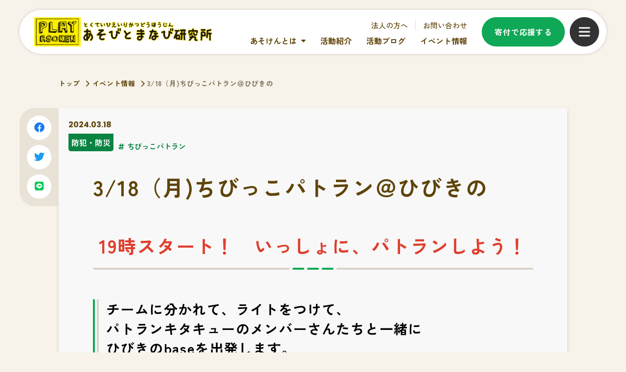

--- FILE ---
content_type: text/html; charset=UTF-8
request_url: https://www.asobitomanabi.org/event/bosaibohan/20240318.html
body_size: 30053
content:
<!DOCTYPE html>
<html lang="ja">

<head prefix="og: https://ogp.me/ns# fb: https://ogp.me/ns/fb# article: https://ogp.me/ns/article#">
<meta name="csrf-token" content="OeLqIUa0IaxW94TrV4T4WF6gMDiWpwVNd7RqMpwm"> 

  <meta charset="UTF-8">
  <title>12/13(水)ちびっこパトラン＠ひびきの｜北九州を拠点にこどもの遊びとまなびの場を届ける</title>
  <meta name="description" content="ちびっこパトランの予約は、https://select-type.com/rsv/?id=xYjhc7FmPVA&amp;c_id=155229ASOKENフードパントリーの予約の際に、コメント欄に「パトラン参加希望」とご記入下さい。パトランは19時スタートです。同意書記入が参加条件です。お時間には余裕をもってお越し下さい。1">
  <meta name="keywords" content="北九州,こども,遊び">
  <meta name="viewport" content="width=device-width, initial-scale=1, maximum-scale=1">
  <meta name="format-detection" content="telephone=no">
  <meta name="application-name" content="あそびとまなび研究所｜北九州を拠点にこどもの遊びとまなびの場を届ける" /><meta name="apple-mobile-web-app-capable" content="yes" /><meta name="apple-mobile-web-app-title" content="あそびとまなび研究所｜北九州を拠点にこどもの遊びとまなびの場を届ける" /><meta name="msapplication-TileColor" content="#FFF" /><meta name="theme-color" content="#FFF" /><meta name="apple-mobile-web-app-status-bar-style" content="#FFF" /><link rel="apple-touch-icon" sizes="57x57" href="https://www.asobitomanabi.org/data/favicons/site/apple-icon-57x57.png?v=180126120100" /><link rel="apple-touch-icon" sizes="60x60" href="https://www.asobitomanabi.org/data/favicons/site/apple-icon-60x60.png?v=180126120100" /><link rel="apple-touch-icon" sizes="72x72" href="https://www.asobitomanabi.org/data/favicons/site/apple-icon-72x72.png?v=180126120100" /><link rel="apple-touch-icon" sizes="114x114" href="https://www.asobitomanabi.org/data/favicons/site/apple-icon-114x114.png?v=180126120100" /><link rel="apple-touch-icon" sizes="76x76" href="https://www.asobitomanabi.org/data/favicons/site/apple-icon-76x76.png?v=180126120100" /><link rel="apple-touch-icon" sizes="120x120" href="https://www.asobitomanabi.org/data/favicons/site/apple-icon-120x120.png?v=180126120100" /><link rel="apple-touch-icon" sizes="152x152" href="https://www.asobitomanabi.org/data/favicons/site/apple-icon-152x152.png?v=180126120100" /><link rel="apple-touch-icon" sizes="180x180" href="https://www.asobitomanabi.org/data/favicons/site/apple-icon-180x180.png?v=180126120100" /><link rel="icon" type="image/png" href="https://www.asobitomanabi.org/data/favicons/site/favicon-32x32.png?v=180126120100" sizes="32x32" /><link rel="icon" type="image/png" href="https://www.asobitomanabi.org/data/favicons/site/android-icon-36x36.png?v=180126120100" sizes="36x36" /><link rel="icon" type="image/png" href="https://www.asobitomanabi.org/data/favicons/site/android-icon-48x48.png?v=180126120100" sizes="48x48" /><link rel="icon" type="image/png" href="https://www.asobitomanabi.org/data/favicons/site/android-icon-72x72.png?v=180126120100" sizes="72x72" /><link rel="icon" type="image/png" href="https://www.asobitomanabi.org/data/favicons/site/android-icon-96x96.png?v=180126120100" sizes="96x96" /><link rel="icon" type="image/png" href="https://www.asobitomanabi.org/data/favicons/site/android-icon-144x144.png?v=180126120100" sizes="144x144" /><link rel="icon" type="image/png" href="https://www.asobitomanabi.org/data/favicons/site/android-icon-192x192.png?v=180126120100" sizes="192x192" /><link rel="icon" type="image/png" href="https://www.asobitomanabi.org/data/favicons/site/favicon-96x96.png?v=180126120100" sizes="96x96" /><link rel="icon" type="image/png" href="https://www.asobitomanabi.org/data/favicons/site/favicon-16x16.png?v=180126120100" sizes="16x16" /><meta name="msapplication-TileImage" content="https://www.asobitomanabi.org/data/favicons/site/ms-icon-144x144.png?v=180126120100" /><meta name="msapplication-square70x70logo" content="https://www.asobitomanabi.org/data/favicons/site/ms-icon-70x70.png?v=180126120100" /><meta name="msapplication-square150x150logo" content="https://www.asobitomanabi.org/data/favicons/site/ms-icon-150x150.png?v=180126120100" /><meta name="msapplication-wide310x150logo" content="https://www.asobitomanabi.org/data/favicons/site/ms-icon-310x150.png?v=180126120100" /><meta name="msapplication-square310x310logo" content="https://www.asobitomanabi.org/data/favicons/site/ms-icon-310x310.png?v=180126120100" /><link href="https://www.asobitomanabi.org/data/favicons/site/apple-startup-320x460.png?v=180126120100" media="(device-width: 320px) and (device-height: 480px) and (-webkit-device-pixel-ratio: 1)" rel="apple-touch-startup-image" /><link href="https://www.asobitomanabi.org/data/favicons/site/apple-startup-640x920.png?v=180126120100" media="(device-width: 320px) and (device-height: 480px) and (-webkit-device-pixel-ratio: 2)" rel="apple-touch-startup-image" /><link href="https://www.asobitomanabi.org/data/favicons/site/apple-startup-640x1096.png?v=180126120100" media="(device-width: 320px) and (device-height: 568px) and (-webkit-device-pixel-ratio: 2)" rel="apple-touch-startup-image" /><link href="https://www.asobitomanabi.org/data/favicons/site/apple-startup-748x1024.png?v=180126120100" media="(device-width: 768px) and (device-height: 1024px) and (-webkit-device-pixel-ratio: 1) and (orientation: landscape)" rel="apple-touch-startup-image" /><link href="https://www.asobitomanabi.org/data/favicons/site/apple-startup-750x1024.png?v=180126120100" media="" rel="apple-touch-startup-image" /><link href="https://www.asobitomanabi.org/data/favicons/site/apple-startup-750x1294.png?v=180126120100" media="(device-width: 375px) and (device-height: 667px) and (-webkit-device-pixel-ratio: 2)" rel="apple-touch-startup-image" /><link href="https://www.asobitomanabi.org/data/favicons/site/apple-startup-768x1004.png?v=180126120100" media="(device-width: 768px) and (device-height: 1024px) and (-webkit-device-pixel-ratio: 1) and (orientation: portrait)" rel="apple-touch-startup-image" /><link href="https://www.asobitomanabi.org/data/favicons/site/apple-startup-1182x2208.png?v=180126120100" media="(device-width: 414px) and (device-height: 736px) and (-webkit-device-pixel-ratio: 3) and (orientation: landscape)" rel="apple-touch-startup-image" /><link href="https://www.asobitomanabi.org/data/favicons/site/apple-startup-1242x2148.png?v=180126120100" media="(device-width: 414px) and (device-height: 736px) and (-webkit-device-pixel-ratio: 3) and (orientation: portrait)" rel="apple-touch-startup-image" /><link href="https://www.asobitomanabi.org/data/favicons/site/apple-startup-1496x2048.png?v=180126120100" media="(device-width: 768px) and (device-height: 1024px) and (-webkit-device-pixel-ratio: 2) and (orientation: landscape)" rel="apple-touch-startup-image" /><link href="https://www.asobitomanabi.org/data/favicons/site/apple-startup-1536x2008.png?v=180126120100" media="(device-width: 768px) and (device-height: 1024px) and (-webkit-device-pixel-ratio: 2) and (orientation: portrait)" rel="apple-touch-startup-image" /><link rel="manifest" crossorigin="use-credentials" href="https://www.asobitomanabi.org/data/favicons/site/manifest.json?v=180126120100" />  <link rel="canonical" href="https://www.asobitomanabi.org/event/bosaibohan/20240318.html">
  
  <meta property="og:title" content="12/13(水)ちびっこパトラン＠ひびきの｜北九州を拠点にこどもの遊びとまなびの場を届ける" />
  <meta property="og:type" content="article" />
  <meta property="og:description" content="ちびっこパトランの予約は、https://select-type.com/rsv/?id=xYjhc7FmPVA&amp;c_id=155229ASOKENフードパントリーの予約の際に、コメント欄に「パトラン参加希望」とご記入下さい。パトランは19時スタートです。同意書記入が参加条件です。お時間には余裕をもってお越し下さい。1" />
  <meta property="og:url" content="https://www.asobitomanabi.org/event/bosaibohan/20240318.html" />
  <meta property="og:site_name" content="あそびとまなび研究所ホームページ" />
  <meta property="og:image" content="https://www.asobitomanabi.org/data/confs/1/71e2d3299dc414dc50dd32fb13ef0698-1678782559.png" />
  <meta name="twitter:card" content="summary_large_image" />
  <meta name="twitter:image" content="https://www.asobitomanabi.org/data/confs/1/71e2d3299dc414dc50dd32fb13ef0698-1678782559.png">
  
  <link rel="stylesheet" href="https://www.asobitomanabi.org/data/themes/asobitomanabi/css/import.css">
  <link rel="stylesheet" href="https://www.asobitomanabi.org/data/themes/asobitomanabi/css/module/fontawesome-free-6.1.2-web/all.min.css">

  
  <link rel="preconnect" href="//fonts.googleapis.com">
  <link rel="preconnect" href="//fonts.gstatic.com" crossorigin>
  <link href="//fonts.googleapis.com/css2?family=Kaisei+Opti:wght@400;500&family=Poppins:wght@500;700&family=Zen+Kaku+Gothic+New:wght@400;500;700&display=swap" rel="stylesheet">
  

  
<p>
<script async="" src="https://www.googletagmanager.com/gtag/js?id=G-D94542J9DG"></script>
<script>
  window.dataLayer = window.dataLayer || [];
  function gtag(){dataLayer.push(arguments);}
  gtag('js', new Date());

  gtag('config', 'G-D94542J9DG');
</script>
</p>


</head>

<body>


  <script src="https://www.asobitomanabi.org/data/themes/asobitomanabi/js/module/jquery-3.6.1.min.js?v=1686642941"></script>
  <script src="https://www.asobitomanabi.org/data/themes/asobitomanabi/js/module/viewport-extra.min.js?v=1686642941"></script>
  <script src="https://www.asobitomanabi.org/data/themes/asobitomanabi/js/module/jquery.accordion.js?v=1686642941"></script>
  <script src="https://www.asobitomanabi.org/data/themes/asobitomanabi/js/common.js?v=1686642935"></script>

  
  <div class="l-container">

    
    <header>
<div class="container">
<div class="h-wrap">
<div class="l-box">
<div class="logo-box"><a href="https://www.asobitomanabi.org"> <img src="/data/media/asobitomanabi/layout/header/logo.png" alt="" /> </a></div>
</div>
<div class="r-box">
<ul class="r-top-box"></ul>
<ul class="r-top-box mb5">
<li><a href="https://www.asobitomanabi.org/support/donation.html">法人の方へ</a></li>
<li><a href="https://www.asobitomanabi.org/contact.html">お問い合わせ</a></li>
</ul>
<ul class="r-bottom-box"></ul>
<ul class="r-bottom-box">
<li><a href="https://www.asobitomanabi.org/about" class="arr">あそけんとは</a>
<div class="h-nav-in-box">
<ul class="h-nav-in-list">
<li><a href="https://www.asobitomanabi.org/first.html">3分でわかるASOKEN</a></li>
<li><a href="https://www.asobitomanabi.org/about/profile.html">団体概要</a></li>
</ul>
</div>
</li>
<li><a href="https://www.asobitomanabi.org/activity">活動紹介</a></li>
<li><a href="https://www.asobitomanabi.org/activity/blog">活動ブログ</a></li>
<li><a href="https://www.asobitomanabi.org/event">イベント情報</a></li>
</ul>
<div class="r-btn-box">
<div class="mr10"><a href="https://www.asobitomanabi.org/support" class="support-btn">寄付で応援する</a></div>
<div><span class="slidemenu-btn"></span></div>
</div>
</div>
</div>
</div>
</header>

<div class="detail-breadcrumb-wrap">
<ul class="breadcrumb">
<li><a href="https://www.asobitomanabi.org">トップ</a></li>
<li><a href="https://www.asobitomanabi.org/event">イベント情報</a></li>
<li>3/18（月)ちびっこパトラン＠ひびきの</li>
</ul>
</div>



<div class="slide-menu">
<div class="container">
<div class="contact-btn-box tb"><a href="https://www.asobitomanabi.org/support">寄付で応援する</a></div>
<p class="ttl mb0 tb"><a href="https://www.asobitomanabi.org/about">あそけんとは</a></p>
<p class="ttl mb0 tb"><a href="https://www.asobitomanabi.org/first.html">3分でわかるASOKEN</a></p>
<p class="ttl mb0 tb"><a href="https://www.asobitomanabi.org/about/profile.html">団体概要</a></p>

<p class="ttl mb0 tb"><a href="https://www.asobitomanabi.org/event">イベント情報</a></p>
<p class="ttl mb0 tb"><a href="https://www.asobitomanabi.org/activity">活動紹介</a></p>
<div class="float">
<div class="left-box" style="width: 890px;">
<p class="ttl"><a href="https://www.asobitomanabi.org/support" class="left-btn pc">活動紹介</a> <a href="https://www.asobitomanabi.org/activity/blog" class="right-btn">活動ブログ</a></p>
<ul class="slide-nav-list">
<ul class="slide-nav-list">
<li><a href="https://www.asobitomanabi.org/activity/kodomosyokudo.html"> <span class="sub-txt">みんなで食べよう！あそぼう！</span> <span class="txt">子ども食堂あーぶくたった・くれかきっちん</span> </a></li>
<li><a href="https://www.asobitomanabi.org/activity/kagakusya.html"> <span class="sub-txt">やってみよう理科実験！</span> <span class="txt">子ども未来の科学者・子どもＮＫＢ（なまごみきえるばこ）</span> </a></li>
<li><a href="https://www.asobitomanabi.org/activity/moziumi"> <span class="sub-txt">水辺であそぼう！</span> <span class="txt">もじうみ里海探検隊</span> </a></li>
<li><a href="https://www.asobitomanabi.org/activity/terakoya.html"> <span class="sub-txt">みんなのまなび場</span> <span class="txt">てらこや</span> </a></li>
<li><a href="https://www.asobitomanabi.org/activity/michikusa.html"> <span class="sub-txt">乳幼児向けフリースペース</span> <span class="txt">みちくさひろば</span> </a></li>
<li><a href="https://www.asobitomanabi.org/support/volunteer.html"> <span class="sub-txt">子どもとあそぶ、まなぶ、たすける</span> <span class="txt">ボランティア </span> </a></li>
<li><a href="https://www.asobitomanabi.org/activity/risupo.html"> <span class="sub-txt">からだをうごかそう！</span> <span class="txt">りすぽ（Re:スポーツ倶楽部）</span> </a></li>
<li><a href="https://www.asobitomanabi.org/activity/chibikkomichikusa.html"> <span class="sub-txt">自然のなかにはおどろきがいっぱい</span> <span class="txt">ちびっこみちくさ探検隊</span> </a></li>
<li><a href="https://www.asobitomanabi.org/activity/sodanpantori.html"> <span class="sub-txt">食ロス減らそう</span> <span class="txt">So-danパントリー・フードパントリー・フードドライブ・猫の手応援隊</span> </a></li>
<li><a href="https://www.asobitomanabi.org/activity/food_bank.html"> <span class="txt">くきのうみ子どもフードバンク検討会</span> </a></li>
<li><a href="https://www.asobitomanabi.org/activity/spring_food.html"> <span class="txt">春の⼦どもフードパントリーこども⾷堂応援事業</span> </a></li>
</ul>
</ul>
</div>
<div class="right-box" style="width: 260px;">
<p class="ttl"><a href="https://www.asobitomanabi.org/support">寄付で応援する</a></p>
<ul class="slide-nav-list -small mb40 mb0-tb">
<li><a href="https://www.asobitomanabi.org/support/supplies.html"> <span class="txt">物品で寄付する</span> </a></li>
<li><a href="https://www.asobitomanabi.org/support/donation.html"> <span class="txt">法人として支援する</span></a></li>

<li><a href="https://www.asobitomanabi.org/support/volunteer.html"> <span class="txt">ボランティアで<br class="tb" />支援する</span> </a></li>
</ul>
<p class="ttl mb0"><a href="https://www.asobitomanabi.org/interview.html">取材・視察について</a></p>
<p class="ttl mb0"><a href="https://www.asobitomanabi.org/activity/cooperation">行政との関わり</a></p>
<p class="ttl mb0"><a href="https://www.asobitomanabi.org/news">お知らせ</a></p>
<p class="ttl mb0"><a href="https://www.asobitomanabi.org/member">会員ログイン</a></p>
<p class="ttl mb0 tb"><a href="https://www.asobitomanabi.org/support/donation.html">法人の方へ</a></p>
<p class="ttl mb0 tb"><a href="https://www.asobitomanabi.org/contact.html">お問い合わせ</a></p>
</div>
</div>
</div>
</div>


    

    
    <div class="l-main">
      
      <div class="detail-bg">
        <div class="date-box">
          <time class="time" datetime="2024-03-18">2024.03.18</time>
                    <time class="time" datetime="2024/03/18">2024.03.18</time>
                    <div class="tag-wrap detail-tag-list">
            <span class="tag">防犯・防災</span>
                                    <span class="hash-tag">ちびっこパトラン</span>
                        
          </div>
        </div>
        <div class="container -w900">
          <div class="detail-info">
            <h1 class="detail-ttl">3/18（月)ちびっこパトラン＠ひびきの</h1>
            
            
            
            
            
          </div>
          
                    <div class="news-detail mb30">
                                                <h2 id="" class=""><span style="color: #e03e2d;">19時スタート！　</span><span style="color: #e03e2d;">いっしょに、パトランしよう！</span></h2>
                                                                        <h3 id="" class=""><span style="color: #000000;">チームに分かれて、ライトをつけて、<br>パトランキタキューのメンバーさんたちと一緒に<br>ひびきのbaseを出発します。<br></span></h3>
                                                            <div class="news-detail-free"><ul class="cms-ullist" style="font-size: 16px; letter-spacing: 0.8px; text-align: justify;">
<li style="margin-bottom: 15px;"><strong><span>ちびっこパトランの予約は、</span><span style="color: #e03e2d;"><a href="https://select-type.com/rsv/?id=xYjhc7FmPVA&amp;c_id=155229" target="_blank" rel="noopener" style="font-size: 16px; letter-spacing: 0.8px; background-color: #f7f3ea; outline: 0px; color: #e03e2d;">https://select-type.com/rsv/?id=xYjhc7FmPVA&amp;c_id=155229</a></span></strong><br /><span style="font-size: 16px; letter-spacing: 0.8px;">ASOKENフードパントリーの予約の際に、<strong>コメント欄に「パトラン参加希望」</strong>とご記入下さい。</span></li>
<li style="margin-bottom: 15px;">パトランは<strong>19時スタート</strong>です。<br /><strong>同意書</strong>記入が参加条件です。<strong>お時間には余裕をもってお越し下さい。</strong></li>
<li style="margin-bottom: 15px;">3月 18日は、17時からフードパントリーを開催します。<a href="https://select-type.com/rsv/?id=xYjhc7FmPVA&amp;c_id=155229" target="_blank" rel="noopener" style="font-size: 16px; letter-spacing: 0.8px; background-color: #f7f3ea;"></a></li>
<li>開催状況をお知らせしているメルマガ登録をオススメしています。<br /><span style="font-size: 16px; letter-spacing: 0.8px;">&darr;メールマガジンの登録はこちらから<br /></span><a href="https://smart.reservestock.jp/subscribe_form/index/115922/1155491" target="_blank" rel="noopener">https://smart.reservestock.jp/subscribe_form/index/115922/1155491</a><br /><span style="font-size: 16px; letter-spacing: 0.8px;">＊あそけんからのメール(asobitomanabi.org)を受信できるよう設定をお願いします。<br /></span><span style="font-size: 16px; letter-spacing: 0.8px;">メールが受信できないと、登録が完了しません。</span></li>
<li><span style="font-size: 16px; letter-spacing: 0.8px;">夜寺、ちびっこ夜寺も同時開催中。随時見学可能です。要予約。お問合せください。</span></li>
<li><span style="font-size: 16px; letter-spacing: 0.8px;">活動記録参考にご覧ください。</span><span style="font-size: 16px; letter-spacing: 0.8px;"><br /><a href="https://note.com/sapo_3101/n/n287b19901b08">パトラン✖️子ども食堂&rarr;キッズパトラン‼︎｜北九州市市民活動サポートセンター｜note</a><br /><br /></span><span style="font-size: 16px; letter-spacing: 0.8px;"></span></li>
</ul>
<p><span style="font-weight: 400;"><br /></span><span style="font-weight: 400;"></span></p></div>
                                                <div class="news-detail-pdf"></div>
                                  </div>
          
          
        </div>
        <div class="share-box">
          <ul class="share-list">
            <li><a href="https://www.facebook.com/sharer/sharer.php?u=https://www.asobitomanabi.org/event/bosaibohan/20240318.html" target="_blank" class="item fb"></a>
            </li>
            <li><a href="http://twitter.com/share?text=pagetitle&url=https://www.asobitomanabi.org/event/bosaibohan/20240318.html" target="_blank" class="item tw"></a>
            </li>
            <li><a href="https://social-plugins.line.me/lineit/share?url=https://www.asobitomanabi.org/event/bosaibohan/20240318.html" target="_blank" class="item li"></a>
            </li>
          </ul>
        </div>
      </div>
      <div class="center-text"><a href="https://www.asobitomanabi.org/event" class="button02">一覧に戻る</a></div>
    </div>
    

    <div class="paper-bg">
      <div class="container -w1040">
        <h3 class="mb40 mb30-tb">同じような内容の記事</h3>
        
        
        <ul class="column-list -min">
          
          <li class="report-box hover-all">
            <a href="https://www.asobitomanabi.org/event/bosaibohan/20260126.html" target="_self"></a>
            <div class="contents-box">
              <div class="img-box ofi">
                
                <img src="/data/media/asobitomanabi/common/noimg.jpg" alt="1/26（月)ちびっこパトラン＠ひびきの" />
                
              </div>
              <div class="txt-box">
                <p class="txt">1/26（月)ちびっこパトラン＠ひびきの</p>
                <div class="date-box">
                  <time datetime="2026-01-26">2026.01.26</time>
                  <span class="tag">防犯・防災</span>
                </div>
              </div>
            </div>
          </li>
          
          <li class="report-box hover-all">
            <a href="https://www.asobitomanabi.org/event/bosaibohan/20251222.html" target="_self"></a>
            <div class="contents-box">
              <div class="img-box ofi">
                
                <img src="/data/media/asobitomanabi/common/noimg.jpg" alt="12/22（月)ちびっこパトラン＠ひびきの" />
                
              </div>
              <div class="txt-box">
                <p class="txt">12/22（月)ちびっこパトラン＠ひびきの</p>
                <div class="date-box">
                  <time datetime="2025-12-22">2025.12.22</time>
                  <span class="tag">防犯・防災</span>
                </div>
              </div>
            </div>
          </li>
          
          <li class="report-box hover-all">
            <a href="https://www.asobitomanabi.org/event/bosaibohan/20251117-1.html" target="_self"></a>
            <div class="contents-box">
              <div class="img-box ofi">
                
                <img src="/data/media/asobitomanabi/common/noimg.jpg" alt="11/17(月) ミニパントリー＆ちびっこパトラン＠ひびきの" />
                
              </div>
              <div class="txt-box">
                <p class="txt">11/17(月) ミニパントリー＆ちびっこパトラン＠ひびきの</p>
                <div class="date-box">
                  <time datetime="2025-11-17">2025.11.17</time>
                  <span class="tag">防犯・防災</span>
                </div>
              </div>
            </div>
          </li>
          
        </ul>
        
      </div>
      
    </div>
    
    <footer>
<div class="container">
<div class="f-wrap">
<div class="l-box">
<div class="logo-box"><a href="https://www.asobitomanabi.org"> <img src="/data/media/asobitomanabi/layout/footer/logo.png" alt="" /> </a></div>
<p class="f15px lh15 ls0 mb30 center-text-tb">特定非営利活動法人<br /><span class="bold f16px">あそびとまなび研究所</span></p>
<p class="f15px lh15 ls0 mb20 mb25-tb center-text-tb">〒808-0135<br /><span class="bold"> 北九州市若松区ひびきの１-７ <br />北九州市立大学留学生会館１F北ひびきのbase</span></p>
<p class="mb40 left-text lh15 f12px center-text-tb">ASOKEN<br />Specified Nonprofit Corporation<br />ASOBI to MANABI laboratory<br />ASOKEN "KAGUYAHIME" Research Center<br />Specified Nonprofit Corporation<br />若松区ひびきの1-8<br />北九州学術研究都市 事業化支援センター 405号室<br />2021.8.23 open</p>
<div class="sns-box">
<div class="item"><a href="//www.facebook.com/hibikinobase/" class="facebook-icon" target="_blank" rel="noopener"></a></div>
<div class="item"><a href="//note.com/joyous_pansy916" class="note-icon" target="_blank" rel="noopener"></a></div>
<div class="item"><a href="https://www.instagram.com/asoken_official" class="instagram-icon" target="_blank" rel="noopener"></a></div>
<div class="item"><a href="//twitter.com/base10274841?lang=ja" class="twitter-icon" target="_blank" rel="noopener"></a></div>
</div>
</div>
<div class="r-box">
<div class="float mb50">
<div class="left-box" style="width: 210px;">
<div class="f-nav-box">
<ul class="f-nav-list">
<ul class="f-nav-list"></ul>
</ul>
<ul class="f-nav-list">
<li><a href="https://www.asobitomanabi.org/about">あそけんとは</a></li>
<li class="sub-nav"><a href="https://www.asobitomanabi.org/first.html">3分でわかるASOKEN</a></li>
<li class="sub-nav"><a href="https://www.asobitomanabi.org/about/profile.html">団体概要</a></li>
<li><a href="https://www.asobitomanabi.org/support">寄付で応援する</a></li>
<li class="sub-nav"><a href="https://www.asobitomanabi.org/support/supplies.html">物品で寄付する</a></li>
<li class="sub-nav"><a href="https://www.asobitomanabi.org/support/donation.html">法人として支援する</a></li>

<li class="sub-nav"><a href="https://www.asobitomanabi.org/support/volunteer.html">ボランティアで支援する</a></li>
<li><a href="https://www.asobitomanabi.org/activity/cooperation">行政との関わり</a></li>
<li><a href="https://www.asobitomanabi.org/interview.html">取材・視察について</a></li>
</ul>
</div>
</div>
<div class="right-box" style="width: 690px;">
<div class="f-nav-box">
<div class="l-box">
<ul class="f-nav-list">
<li><a href="https://www.asobitomanabi.org/activity">活動紹介</a></li>
<li class="sub-nav -flex"><a href="https://www.asobitomanabi.org/activity/kodomosyokudo.html"> <span class="sub-ttl">みんなで食べよう！あそぼう！</span> <span class="ttl">子ども食堂あーぶくたった・くれかきっちん</span> </a></li>
<li class="sub-nav -flex"><a href="https://www.asobitomanabi.org/activity/kagakusya.html"> <span class="sub-ttl">やってみよう理科実験！</span> <span class="ttl">子ども未来の科学者・子どもＮＫＢ（なまごみきえるばこ）</span> </a></li>
<li class="sub-nav -flex"><a href="https://www.asobitomanabi.org/activity/moziumi"> <span class="sub-ttl">水辺であそぼう！</span> <span class="ttl"><span class="ttl">もじうみ里海探検隊</span></span> </a></li>
<li class="sub-nav -flex"><a href="https://www.asobitomanabi.org/activity/terakoya.html"> <span class="sub-ttl">みんなのまなび場</span> <span class="ttl">てらこや</span> </a></li>
<li class="sub-nav -flex"><a href="https://www.asobitomanabi.org/activity/michikusa.html"> <span class="sub-ttl">乳幼児向けフリースペース</span> <span class="ttl">みちくさひろば</span> </a></li>
<li class="sub-nav -flex"><a href="https://www.asobitomanabi.org/activity/food_bank.html"><span class="ttl">くきのうみ子どもフードバンク検討会</span> </a></li>
<li class="sub-nav -flex"><a href="https://www.asobitomanabi.org/activity/spring_food.html"><span class="ttl">春の⼦どもフードパントリーこども⾷堂応援事業</span> </a></li>
</ul>
</div>
<div class="r-box">
<ul class="f-nav-list">
<li><a href="https://www.asobitomanabi.org/activity/blog">活動ブログ</a></li>
<li class="sub-nav -flex"><a href="https://www.asobitomanabi.org/support/volunteer.html"> <span class="sub-ttl">子どもとあそぶ、まなぶ、たすける</span> <span class="ttl">ボランティア</span> </a></li>
<li class="sub-nav -flex"><a href="https://www.asobitomanabi.org/activity/risupo.html"> <span class="sub-ttl">からだをうごかそう！</span> <span class="ttl">りすぽ（Re:スポーツ倶楽部）</span> </a></li>
<li class="sub-nav -flex"><a href="https://www.asobitomanabi.org/activity/chibikkomichikusa.html"> <span class="sub-ttl">自然のなかにはおどろきがいっぱい</span> <span class="ttl">ちびっこみちくさ探検隊</span> </a></li>
<li class="sub-nav -flex"><a href="https://www.asobitomanabi.org/activity/sodanpantori.html"> <span class="sub-ttl">食ロス減らそう</span> <span class="ttl">So-danパントリー・フードパントリー・フードドライブ・猫の手応援隊</span> </a></li>
<li><a href="https://www.asobitomanabi.org/news">お知らせ</a></li>
<li><a href="https://www.asobitomanabi.org/contact.html">お問い合わせ</a></li>
<li><a href="https://www.asobitomanabi.org/member">会員ログイン</a></li>
</ul>
</div>
</div>
</div>
</div>
</div>
</div>
</div>
<p class="copy">Copyright © ASOKEN All Rights Reserved.</p>
</footer>

    

  </div>
  
  <script>
    jQuery(window).on("scroll", function () {
      scrollPosition = jQuery(this).height() + jQuery(this).scrollTop();
      footerHeight = $('footer').innerHeight(); //ページ上部からの距離を取得
      documentHeight = jQuery(document).height();
      if (documentHeight - scrollPosition <= footerHeight) {
        $('.share-box').fadeOut();
      } else {
        $('.share-box').fadeIn();
      }
    });

$(document).ready(function() {
  var timeElements = $('.date-box .time');
  if (timeElements.length > 1) {
    timeElements.first().hide();
  } else {
    timeElements.show();
  }
});


  </script>


</body>

</html>

--- FILE ---
content_type: text/css
request_url: https://www.asobitomanabi.org/data/themes/asobitomanabi/css/import.css
body_size: 291373
content:
@charset "UTF-8";
*,
::before,
::after {
  box-sizing: border-box;
}

* {
  font-size: inherit;
  line-height: inherit;
  letter-spacing: 0.05em;
}

::before,
::after {
  display: inline-block;
  text-decoration: inherit;
  vertical-align: inherit;
}

html {
  font-family: sans-serif;
  -ms-text-size-adjust: 100%;
  -webkit-text-size-adjust: 100%;
}

body {
  background: #fff;
  margin: 0;
  padding: 0;
  -webkit-font-smoothing: antialiased;
  text-align: justify;
}

main,
footer,
header,
hgroup,
nav,
section {
  display: block;
}

audio,
canvas,
progress,
video {
  display: inline-block;
  vertical-align: baseline;
}

audio:not([controls]) {
  display: none;
  height: 0;
}

[hidden] {
  display: none;
}

a {
  background-color: transparent;
}

a:active,
a:hover {
  outline: 0;
}

b,
strong {
  font-weight: bold;
}

small {
  font-size: 80%;
}

sub,
sup {
  font-size: 75%;
  line-height: 0;
  position: relative;
  vertical-align: baseline;
}

sup {
  top: -0.5em;
}

sub {
  bottom: -0.25em;
}

img {
  border: 0;
  vertical-align: bottom;
  max-width: 100%;
}

svg:not(:root) {
  overflow: hidden;
}

hr {
  box-sizing: content-box;
  height: 0;
}

*:not(input):not(select):not(button):not(textarea):not(label):focus {
  outline: none;
}

select {
  height: 30px;
  color: inherit;
  font: inherit;
  margin: 0;
  padding: 0 20px 0 5px;
  line-height: 1;
}

button,
input,
textarea {
  color: inherit;
  font: inherit;
  margin: 0;
  padding: 4px 6px;
  border: 1px solid #ccc;
  border-radius: 4px;
  outline: none;
}

input:not([type=checkbox]):not([type=radio]),
textarea,
button {
  -webkit-appearance: none;
}

input {
  padding: 0 6px;
}

input:focus,
textarea:focus {
  outline: none;
}

input[type=button],
input[type=submit] {
  background-color: transparent;
  border: none;
}

button {
  overflow: visible;
  background-color: transparent;
  border-radius: 0;
  border: none;
}

button,
select {
  text-transform: none;
}

button,
input[type=button],
input[type=reset],
input[type=submit] {
  -webkit-appearance: none;
  cursor: pointer;
}

button[disabled],
input[disabled] {
  cursor: default;
}

button::-moz-focus-inner,
input::-moz-focus-inner {
  border: 0;
  padding: 0;
}

input {
  line-height: normal;
}

input[type=checkbox],
input[type=radio] {
  box-sizing: border-box;
  padding: 0 5px 0 0;
}

input[type=number]::-webkit-inner-spin-button,
input[type=number]::-webkit-outer-spin-button {
  height: auto;
}

input[type=search] {
  -webkit-appearance: textfield;
  box-sizing: content-box;
}

input[type=search]::-webkit-search-cancel-button,
input[type=search]::-webkit-search-decoration {
  -webkit-appearance: none;
}

input[type=text],
select,
textarea {
  font-size: 100%;
}

input[type=text]:focus,
textarea:focus {
  transition: 0.2s;
}

input[type=text]:focus,
textarea:focus {
  border-color: rgba(82, 168, 236, 0.8);
  outline: 0;
  outline: thin dotted \9 ;
  box-shadow: inset 0 1px 1px rgba(0, 0, 0, 0.075), 0 0 8px rgba(82, 168, 236, 0.6);
}

textarea {
  overflow: auto;
  resize: vertical;
}

label {
  display: inline-block;
}

table {
  border-collapse: collapse;
  border-spacing: 0;
}

td,
th {
  text-align: left;
  vertical-align: top;
  font-feature-settings: "palt";
}

ol {
  list-style-position: inside;
}

li {
  list-style-type: none;
}

address {
  font-style: normal;
}

div,
dl,
dt,
dd,
ul,
ol,
li,
h1,
h2,
h3,
h4,
h5,
h6,
form,
p,
table,
thead,
tbody,
tfoot,
address {
  margin: 0;
  padding: 0;
}

input,
textarea,
table,
thead,
tbody,
tfoot,
address {
  text-align: left;
}

div,
dl,
dt,
dd,
ul,
ol,
li,
form,
p {
  text-align: inherit;
  font-feature-settings: "palt";
}

h1,
h2,
h3,
h4,
h5,
h6 {
  line-height: normal;
  font-weight: normal;
}

figure {
  margin: 0;
}

.mt0 {
  margin-top: 0px !important;
}

.mr0 {
  margin-right: 0px !important;
}

.mb0 {
  margin-bottom: 0px !important;
}

.ml0 {
  margin-left: 0px !important;
}

.pt0 {
  padding-top: 0px !important;
}

.pr0 {
  padding-right: 0px !important;
}

.pb0 {
  padding-bottom: 0px !important;
}

.pl0 {
  padding-left: 0px !important;
}

.mt1 {
  margin-top: 1px !important;
}

.mr1 {
  margin-right: 1px !important;
}

.mb1 {
  margin-bottom: 1px !important;
}

.ml1 {
  margin-left: 1px !important;
}

.pt1 {
  padding-top: 1px !important;
}

.pr1 {
  padding-right: 1px !important;
}

.pb1 {
  padding-bottom: 1px !important;
}

.pl1 {
  padding-left: 1px !important;
}

.mt2 {
  margin-top: 2px !important;
}

.mr2 {
  margin-right: 2px !important;
}

.mb2 {
  margin-bottom: 2px !important;
}

.ml2 {
  margin-left: 2px !important;
}

.pt2 {
  padding-top: 2px !important;
}

.pr2 {
  padding-right: 2px !important;
}

.pb2 {
  padding-bottom: 2px !important;
}

.pl2 {
  padding-left: 2px !important;
}

.mt3 {
  margin-top: 3px !important;
}

.mr3 {
  margin-right: 3px !important;
}

.mb3 {
  margin-bottom: 3px !important;
}

.ml3 {
  margin-left: 3px !important;
}

.pt3 {
  padding-top: 3px !important;
}

.pr3 {
  padding-right: 3px !important;
}

.pb3 {
  padding-bottom: 3px !important;
}

.pl3 {
  padding-left: 3px !important;
}

.mt4 {
  margin-top: 4px !important;
}

.mr4 {
  margin-right: 4px !important;
}

.mb4 {
  margin-bottom: 4px !important;
}

.ml4 {
  margin-left: 4px !important;
}

.pt4 {
  padding-top: 4px !important;
}

.pr4 {
  padding-right: 4px !important;
}

.pb4 {
  padding-bottom: 4px !important;
}

.pl4 {
  padding-left: 4px !important;
}

.mt5 {
  margin-top: 5px !important;
}

.mr5 {
  margin-right: 5px !important;
}

.mb5 {
  margin-bottom: 5px !important;
}

.ml5 {
  margin-left: 5px !important;
}

.pt5 {
  padding-top: 5px !important;
}

.pr5 {
  padding-right: 5px !important;
}

.pb5 {
  padding-bottom: 5px !important;
}

.pl5 {
  padding-left: 5px !important;
}

.mt6 {
  margin-top: 6px !important;
}

.mr6 {
  margin-right: 6px !important;
}

.mb6 {
  margin-bottom: 6px !important;
}

.ml6 {
  margin-left: 6px !important;
}

.pt6 {
  padding-top: 6px !important;
}

.pr6 {
  padding-right: 6px !important;
}

.pb6 {
  padding-bottom: 6px !important;
}

.pl6 {
  padding-left: 6px !important;
}

.mt7 {
  margin-top: 7px !important;
}

.mr7 {
  margin-right: 7px !important;
}

.mb7 {
  margin-bottom: 7px !important;
}

.ml7 {
  margin-left: 7px !important;
}

.pt7 {
  padding-top: 7px !important;
}

.pr7 {
  padding-right: 7px !important;
}

.pb7 {
  padding-bottom: 7px !important;
}

.pl7 {
  padding-left: 7px !important;
}

.mt8 {
  margin-top: 8px !important;
}

.mr8 {
  margin-right: 8px !important;
}

.mb8 {
  margin-bottom: 8px !important;
}

.ml8 {
  margin-left: 8px !important;
}

.pt8 {
  padding-top: 8px !important;
}

.pr8 {
  padding-right: 8px !important;
}

.pb8 {
  padding-bottom: 8px !important;
}

.pl8 {
  padding-left: 8px !important;
}

.mt9 {
  margin-top: 9px !important;
}

.mr9 {
  margin-right: 9px !important;
}

.mb9 {
  margin-bottom: 9px !important;
}

.ml9 {
  margin-left: 9px !important;
}

.pt9 {
  padding-top: 9px !important;
}

.pr9 {
  padding-right: 9px !important;
}

.pb9 {
  padding-bottom: 9px !important;
}

.pl9 {
  padding-left: 9px !important;
}

.mt10 {
  margin-top: 10px !important;
}

.mr10 {
  margin-right: 10px !important;
}

.mb10 {
  margin-bottom: 10px !important;
}

.ml10 {
  margin-left: 10px !important;
}

.pt10 {
  padding-top: 10px !important;
}

.pr10 {
  padding-right: 10px !important;
}

.pb10 {
  padding-bottom: 10px !important;
}

.pl10 {
  padding-left: 10px !important;
}

.mt11 {
  margin-top: 11px !important;
}

.mr11 {
  margin-right: 11px !important;
}

.mb11 {
  margin-bottom: 11px !important;
}

.ml11 {
  margin-left: 11px !important;
}

.pt11 {
  padding-top: 11px !important;
}

.pr11 {
  padding-right: 11px !important;
}

.pb11 {
  padding-bottom: 11px !important;
}

.pl11 {
  padding-left: 11px !important;
}

.mt12 {
  margin-top: 12px !important;
}

.mr12 {
  margin-right: 12px !important;
}

.mb12 {
  margin-bottom: 12px !important;
}

.ml12 {
  margin-left: 12px !important;
}

.pt12 {
  padding-top: 12px !important;
}

.pr12 {
  padding-right: 12px !important;
}

.pb12 {
  padding-bottom: 12px !important;
}

.pl12 {
  padding-left: 12px !important;
}

.mt13 {
  margin-top: 13px !important;
}

.mr13 {
  margin-right: 13px !important;
}

.mb13 {
  margin-bottom: 13px !important;
}

.ml13 {
  margin-left: 13px !important;
}

.pt13 {
  padding-top: 13px !important;
}

.pr13 {
  padding-right: 13px !important;
}

.pb13 {
  padding-bottom: 13px !important;
}

.pl13 {
  padding-left: 13px !important;
}

.mt14 {
  margin-top: 14px !important;
}

.mr14 {
  margin-right: 14px !important;
}

.mb14 {
  margin-bottom: 14px !important;
}

.ml14 {
  margin-left: 14px !important;
}

.pt14 {
  padding-top: 14px !important;
}

.pr14 {
  padding-right: 14px !important;
}

.pb14 {
  padding-bottom: 14px !important;
}

.pl14 {
  padding-left: 14px !important;
}

.mt15 {
  margin-top: 15px !important;
}

.mr15 {
  margin-right: 15px !important;
}

.mb15 {
  margin-bottom: 15px !important;
}

.ml15 {
  margin-left: 15px !important;
}

.pt15 {
  padding-top: 15px !important;
}

.pr15 {
  padding-right: 15px !important;
}

.pb15 {
  padding-bottom: 15px !important;
}

.pl15 {
  padding-left: 15px !important;
}

.mt16 {
  margin-top: 16px !important;
}

.mr16 {
  margin-right: 16px !important;
}

.mb16 {
  margin-bottom: 16px !important;
}

.ml16 {
  margin-left: 16px !important;
}

.pt16 {
  padding-top: 16px !important;
}

.pr16 {
  padding-right: 16px !important;
}

.pb16 {
  padding-bottom: 16px !important;
}

.pl16 {
  padding-left: 16px !important;
}

.mt17 {
  margin-top: 17px !important;
}

.mr17 {
  margin-right: 17px !important;
}

.mb17 {
  margin-bottom: 17px !important;
}

.ml17 {
  margin-left: 17px !important;
}

.pt17 {
  padding-top: 17px !important;
}

.pr17 {
  padding-right: 17px !important;
}

.pb17 {
  padding-bottom: 17px !important;
}

.pl17 {
  padding-left: 17px !important;
}

.mt18 {
  margin-top: 18px !important;
}

.mr18 {
  margin-right: 18px !important;
}

.mb18 {
  margin-bottom: 18px !important;
}

.ml18 {
  margin-left: 18px !important;
}

.pt18 {
  padding-top: 18px !important;
}

.pr18 {
  padding-right: 18px !important;
}

.pb18 {
  padding-bottom: 18px !important;
}

.pl18 {
  padding-left: 18px !important;
}

.mt19 {
  margin-top: 19px !important;
}

.mr19 {
  margin-right: 19px !important;
}

.mb19 {
  margin-bottom: 19px !important;
}

.ml19 {
  margin-left: 19px !important;
}

.pt19 {
  padding-top: 19px !important;
}

.pr19 {
  padding-right: 19px !important;
}

.pb19 {
  padding-bottom: 19px !important;
}

.pl19 {
  padding-left: 19px !important;
}

.mt20 {
  margin-top: 20px !important;
}

.mr20 {
  margin-right: 20px !important;
}

.mb20 {
  margin-bottom: 20px !important;
}

.ml20 {
  margin-left: 20px !important;
}

.pt20 {
  padding-top: 20px !important;
}

.pr20 {
  padding-right: 20px !important;
}

.pb20 {
  padding-bottom: 20px !important;
}

.pl20 {
  padding-left: 20px !important;
}

.mt25 {
  margin-top: 25px !important;
}

.mr25 {
  margin-right: 25px !important;
}

.mb25 {
  margin-bottom: 25px !important;
}

.ml25 {
  margin-left: 25px !important;
}

.pt25 {
  padding-top: 25px !important;
}

.pr25 {
  padding-right: 25px !important;
}

.pb25 {
  padding-bottom: 25px !important;
}

.pl25 {
  padding-left: 25px !important;
}

.mt30 {
  margin-top: 30px !important;
}

.mr30 {
  margin-right: 30px !important;
}

.mb30 {
  margin-bottom: 30px !important;
}

.ml30 {
  margin-left: 30px !important;
}

.pt30 {
  padding-top: 30px !important;
}

.pr30 {
  padding-right: 30px !important;
}

.pb30 {
  padding-bottom: 30px !important;
}

.pl30 {
  padding-left: 30px !important;
}

.mt35 {
  margin-top: 35px !important;
}

.mr35 {
  margin-right: 35px !important;
}

.mb35 {
  margin-bottom: 35px !important;
}

.ml35 {
  margin-left: 35px !important;
}

.pt35 {
  padding-top: 35px !important;
}

.pr35 {
  padding-right: 35px !important;
}

.pb35 {
  padding-bottom: 35px !important;
}

.pl35 {
  padding-left: 35px !important;
}

.mt40 {
  margin-top: 40px !important;
}

.mr40 {
  margin-right: 40px !important;
}

.mb40 {
  margin-bottom: 40px !important;
}

.ml40 {
  margin-left: 40px !important;
}

.pt40 {
  padding-top: 40px !important;
}

.pr40 {
  padding-right: 40px !important;
}

.pb40 {
  padding-bottom: 40px !important;
}

.pl40 {
  padding-left: 40px !important;
}

.mt45 {
  margin-top: 45px !important;
}

.mr45 {
  margin-right: 45px !important;
}

.mb45 {
  margin-bottom: 45px !important;
}

.ml45 {
  margin-left: 45px !important;
}

.pt45 {
  padding-top: 45px !important;
}

.pr45 {
  padding-right: 45px !important;
}

.pb45 {
  padding-bottom: 45px !important;
}

.pl45 {
  padding-left: 45px !important;
}

.mt50 {
  margin-top: 50px !important;
}

.mr50 {
  margin-right: 50px !important;
}

.mb50 {
  margin-bottom: 50px !important;
}

.ml50 {
  margin-left: 50px !important;
}

.pt50 {
  padding-top: 50px !important;
}

.pr50 {
  padding-right: 50px !important;
}

.pb50 {
  padding-bottom: 50px !important;
}

.pl50 {
  padding-left: 50px !important;
}

.mt55 {
  margin-top: 55px !important;
}

.mr55 {
  margin-right: 55px !important;
}

.mb55 {
  margin-bottom: 55px !important;
}

.ml55 {
  margin-left: 55px !important;
}

.pt55 {
  padding-top: 55px !important;
}

.pr55 {
  padding-right: 55px !important;
}

.pb55 {
  padding-bottom: 55px !important;
}

.pl55 {
  padding-left: 55px !important;
}

.mt60 {
  margin-top: 60px !important;
}

.mr60 {
  margin-right: 60px !important;
}

.mb60 {
  margin-bottom: 60px !important;
}

.ml60 {
  margin-left: 60px !important;
}

.pt60 {
  padding-top: 60px !important;
}

.pr60 {
  padding-right: 60px !important;
}

.pb60 {
  padding-bottom: 60px !important;
}

.pl60 {
  padding-left: 60px !important;
}

.mt65 {
  margin-top: 65px !important;
}

.mr65 {
  margin-right: 65px !important;
}

.mb65 {
  margin-bottom: 65px !important;
}

.ml65 {
  margin-left: 65px !important;
}

.pt65 {
  padding-top: 65px !important;
}

.pr65 {
  padding-right: 65px !important;
}

.pb65 {
  padding-bottom: 65px !important;
}

.pl65 {
  padding-left: 65px !important;
}

.mt70 {
  margin-top: 70px !important;
}

.mr70 {
  margin-right: 70px !important;
}

.mb70 {
  margin-bottom: 70px !important;
}

.ml70 {
  margin-left: 70px !important;
}

.pt70 {
  padding-top: 70px !important;
}

.pr70 {
  padding-right: 70px !important;
}

.pb70 {
  padding-bottom: 70px !important;
}

.pl70 {
  padding-left: 70px !important;
}

.mt75 {
  margin-top: 75px !important;
}

.mr75 {
  margin-right: 75px !important;
}

.mb75 {
  margin-bottom: 75px !important;
}

.ml75 {
  margin-left: 75px !important;
}

.pt75 {
  padding-top: 75px !important;
}

.pr75 {
  padding-right: 75px !important;
}

.pb75 {
  padding-bottom: 75px !important;
}

.pl75 {
  padding-left: 75px !important;
}

.mt80 {
  margin-top: 80px !important;
}

.mr80 {
  margin-right: 80px !important;
}

.mb80 {
  margin-bottom: 80px !important;
}

.ml80 {
  margin-left: 80px !important;
}

.pt80 {
  padding-top: 80px !important;
}

.pr80 {
  padding-right: 80px !important;
}

.pb80 {
  padding-bottom: 80px !important;
}

.pl80 {
  padding-left: 80px !important;
}

.mt85 {
  margin-top: 85px !important;
}

.mr85 {
  margin-right: 85px !important;
}

.mb85 {
  margin-bottom: 85px !important;
}

.ml85 {
  margin-left: 85px !important;
}

.pt85 {
  padding-top: 85px !important;
}

.pr85 {
  padding-right: 85px !important;
}

.pb85 {
  padding-bottom: 85px !important;
}

.pl85 {
  padding-left: 85px !important;
}

.mt90 {
  margin-top: 90px !important;
}

.mr90 {
  margin-right: 90px !important;
}

.mb90 {
  margin-bottom: 90px !important;
}

.ml90 {
  margin-left: 90px !important;
}

.pt90 {
  padding-top: 90px !important;
}

.pr90 {
  padding-right: 90px !important;
}

.pb90 {
  padding-bottom: 90px !important;
}

.pl90 {
  padding-left: 90px !important;
}

.mt95 {
  margin-top: 95px !important;
}

.mr95 {
  margin-right: 95px !important;
}

.mb95 {
  margin-bottom: 95px !important;
}

.ml95 {
  margin-left: 95px !important;
}

.pt95 {
  padding-top: 95px !important;
}

.pr95 {
  padding-right: 95px !important;
}

.pb95 {
  padding-bottom: 95px !important;
}

.pl95 {
  padding-left: 95px !important;
}

.mt100 {
  margin-top: 100px !important;
}

.mr100 {
  margin-right: 100px !important;
}

.mb100 {
  margin-bottom: 100px !important;
}

.ml100 {
  margin-left: 100px !important;
}

.pt100 {
  padding-top: 100px !important;
}

.pr100 {
  padding-right: 100px !important;
}

.pb100 {
  padding-bottom: 100px !important;
}

.pl100 {
  padding-left: 100px !important;
}

.mt105 {
  margin-top: 105px !important;
}

.mr105 {
  margin-right: 105px !important;
}

.mb105 {
  margin-bottom: 105px !important;
}

.ml105 {
  margin-left: 105px !important;
}

.pt105 {
  padding-top: 105px !important;
}

.pr105 {
  padding-right: 105px !important;
}

.pb105 {
  padding-bottom: 105px !important;
}

.pl105 {
  padding-left: 105px !important;
}

.mt110 {
  margin-top: 110px !important;
}

.mr110 {
  margin-right: 110px !important;
}

.mb110 {
  margin-bottom: 110px !important;
}

.ml110 {
  margin-left: 110px !important;
}

.pt110 {
  padding-top: 110px !important;
}

.pr110 {
  padding-right: 110px !important;
}

.pb110 {
  padding-bottom: 110px !important;
}

.pl110 {
  padding-left: 110px !important;
}

.mt115 {
  margin-top: 115px !important;
}

.mr115 {
  margin-right: 115px !important;
}

.mb115 {
  margin-bottom: 115px !important;
}

.ml115 {
  margin-left: 115px !important;
}

.pt115 {
  padding-top: 115px !important;
}

.pr115 {
  padding-right: 115px !important;
}

.pb115 {
  padding-bottom: 115px !important;
}

.pl115 {
  padding-left: 115px !important;
}

.mt120 {
  margin-top: 120px !important;
}

.mr120 {
  margin-right: 120px !important;
}

.mb120 {
  margin-bottom: 120px !important;
}

.ml120 {
  margin-left: 120px !important;
}

.pt120 {
  padding-top: 120px !important;
}

.pr120 {
  padding-right: 120px !important;
}

.pb120 {
  padding-bottom: 120px !important;
}

.pl120 {
  padding-left: 120px !important;
}

.mt125 {
  margin-top: 125px !important;
}

.mr125 {
  margin-right: 125px !important;
}

.mb125 {
  margin-bottom: 125px !important;
}

.ml125 {
  margin-left: 125px !important;
}

.pt125 {
  padding-top: 125px !important;
}

.pr125 {
  padding-right: 125px !important;
}

.pb125 {
  padding-bottom: 125px !important;
}

.pl125 {
  padding-left: 125px !important;
}

.mt130 {
  margin-top: 130px !important;
}

.mr130 {
  margin-right: 130px !important;
}

.mb130 {
  margin-bottom: 130px !important;
}

.ml130 {
  margin-left: 130px !important;
}

.pt130 {
  padding-top: 130px !important;
}

.pr130 {
  padding-right: 130px !important;
}

.pb130 {
  padding-bottom: 130px !important;
}

.pl130 {
  padding-left: 130px !important;
}

.mt135 {
  margin-top: 135px !important;
}

.mr135 {
  margin-right: 135px !important;
}

.mb135 {
  margin-bottom: 135px !important;
}

.ml135 {
  margin-left: 135px !important;
}

.pt135 {
  padding-top: 135px !important;
}

.pr135 {
  padding-right: 135px !important;
}

.pb135 {
  padding-bottom: 135px !important;
}

.pl135 {
  padding-left: 135px !important;
}

.mt140 {
  margin-top: 140px !important;
}

.mr140 {
  margin-right: 140px !important;
}

.mb140 {
  margin-bottom: 140px !important;
}

.ml140 {
  margin-left: 140px !important;
}

.pt140 {
  padding-top: 140px !important;
}

.pr140 {
  padding-right: 140px !important;
}

.pb140 {
  padding-bottom: 140px !important;
}

.pl140 {
  padding-left: 140px !important;
}

.mt145 {
  margin-top: 145px !important;
}

.mr145 {
  margin-right: 145px !important;
}

.mb145 {
  margin-bottom: 145px !important;
}

.ml145 {
  margin-left: 145px !important;
}

.pt145 {
  padding-top: 145px !important;
}

.pr145 {
  padding-right: 145px !important;
}

.pb145 {
  padding-bottom: 145px !important;
}

.pl145 {
  padding-left: 145px !important;
}

.mt150 {
  margin-top: 150px !important;
}

.mr150 {
  margin-right: 150px !important;
}

.mb150 {
  margin-bottom: 150px !important;
}

.ml150 {
  margin-left: 150px !important;
}

.pt150 {
  padding-top: 150px !important;
}

.pr150 {
  padding-right: 150px !important;
}

.pb150 {
  padding-bottom: 150px !important;
}

.pl150 {
  padding-left: 150px !important;
}

.mt155 {
  margin-top: 155px !important;
}

.mr155 {
  margin-right: 155px !important;
}

.mb155 {
  margin-bottom: 155px !important;
}

.ml155 {
  margin-left: 155px !important;
}

.pt155 {
  padding-top: 155px !important;
}

.pr155 {
  padding-right: 155px !important;
}

.pb155 {
  padding-bottom: 155px !important;
}

.pl155 {
  padding-left: 155px !important;
}

.mt160 {
  margin-top: 160px !important;
}

.mr160 {
  margin-right: 160px !important;
}

.mb160 {
  margin-bottom: 160px !important;
}

.ml160 {
  margin-left: 160px !important;
}

.pt160 {
  padding-top: 160px !important;
}

.pr160 {
  padding-right: 160px !important;
}

.pb160 {
  padding-bottom: 160px !important;
}

.pl160 {
  padding-left: 160px !important;
}

.mt165 {
  margin-top: 165px !important;
}

.mr165 {
  margin-right: 165px !important;
}

.mb165 {
  margin-bottom: 165px !important;
}

.ml165 {
  margin-left: 165px !important;
}

.pt165 {
  padding-top: 165px !important;
}

.pr165 {
  padding-right: 165px !important;
}

.pb165 {
  padding-bottom: 165px !important;
}

.pl165 {
  padding-left: 165px !important;
}

.mt170 {
  margin-top: 170px !important;
}

.mr170 {
  margin-right: 170px !important;
}

.mb170 {
  margin-bottom: 170px !important;
}

.ml170 {
  margin-left: 170px !important;
}

.pt170 {
  padding-top: 170px !important;
}

.pr170 {
  padding-right: 170px !important;
}

.pb170 {
  padding-bottom: 170px !important;
}

.pl170 {
  padding-left: 170px !important;
}

.mt175 {
  margin-top: 175px !important;
}

.mr175 {
  margin-right: 175px !important;
}

.mb175 {
  margin-bottom: 175px !important;
}

.ml175 {
  margin-left: 175px !important;
}

.pt175 {
  padding-top: 175px !important;
}

.pr175 {
  padding-right: 175px !important;
}

.pb175 {
  padding-bottom: 175px !important;
}

.pl175 {
  padding-left: 175px !important;
}

.mt180 {
  margin-top: 180px !important;
}

.mr180 {
  margin-right: 180px !important;
}

.mb180 {
  margin-bottom: 180px !important;
}

.ml180 {
  margin-left: 180px !important;
}

.pt180 {
  padding-top: 180px !important;
}

.pr180 {
  padding-right: 180px !important;
}

.pb180 {
  padding-bottom: 180px !important;
}

.pl180 {
  padding-left: 180px !important;
}

.mt185 {
  margin-top: 185px !important;
}

.mr185 {
  margin-right: 185px !important;
}

.mb185 {
  margin-bottom: 185px !important;
}

.ml185 {
  margin-left: 185px !important;
}

.pt185 {
  padding-top: 185px !important;
}

.pr185 {
  padding-right: 185px !important;
}

.pb185 {
  padding-bottom: 185px !important;
}

.pl185 {
  padding-left: 185px !important;
}

.mt190 {
  margin-top: 190px !important;
}

.mr190 {
  margin-right: 190px !important;
}

.mb190 {
  margin-bottom: 190px !important;
}

.ml190 {
  margin-left: 190px !important;
}

.pt190 {
  padding-top: 190px !important;
}

.pr190 {
  padding-right: 190px !important;
}

.pb190 {
  padding-bottom: 190px !important;
}

.pl190 {
  padding-left: 190px !important;
}

.mt195 {
  margin-top: 195px !important;
}

.mr195 {
  margin-right: 195px !important;
}

.mb195 {
  margin-bottom: 195px !important;
}

.ml195 {
  margin-left: 195px !important;
}

.pt195 {
  padding-top: 195px !important;
}

.pr195 {
  padding-right: 195px !important;
}

.pb195 {
  padding-bottom: 195px !important;
}

.pl195 {
  padding-left: 195px !important;
}

.mt200 {
  margin-top: 200px !important;
}

.mr200 {
  margin-right: 200px !important;
}

.mb200 {
  margin-bottom: 200px !important;
}

.ml200 {
  margin-left: 200px !important;
}

.pt200 {
  padding-top: 200px !important;
}

.pr200 {
  padding-right: 200px !important;
}

.pb200 {
  padding-bottom: 200px !important;
}

.pl200 {
  padding-left: 200px !important;
}

.left-text {
  text-align: left !important;
}

.right-text {
  text-align: right !important;
}

.center-text {
  text-align: center !important;
}

.f8px {
  font-size: 8px !important;
}

.f9px {
  font-size: 9px !important;
}

.f10px {
  font-size: 10px !important;
}

.f11px {
  font-size: 11px !important;
}

.f12px {
  font-size: 12px !important;
}

.f13px {
  font-size: 13px !important;
}

.f14px {
  font-size: 14px !important;
}

.f15px {
  font-size: 15px !important;
}

.f16px {
  font-size: 16px !important;
}

.f17px {
  font-size: 17px !important;
}

.f18px {
  font-size: 18px !important;
}

.f19px {
  font-size: 19px !important;
}

.f20px {
  font-size: 20px !important;
}

.f21px {
  font-size: 21px !important;
}

.f22px {
  font-size: 22px !important;
}

.f23px {
  font-size: 23px !important;
}

.f24px {
  font-size: 24px !important;
}

.f25px {
  font-size: 25px !important;
}

.f26px {
  font-size: 26px !important;
}

.f27px {
  font-size: 27px !important;
}

.f28px {
  font-size: 28px !important;
}

.f29px {
  font-size: 29px !important;
}

.f30px {
  font-size: 30px !important;
}

.f31px {
  font-size: 31px !important;
}

.f32px {
  font-size: 32px !important;
}

.f33px {
  font-size: 33px !important;
}

.f34px {
  font-size: 34px !important;
}

.f35px {
  font-size: 35px !important;
}

.f36px {
  font-size: 36px !important;
}

.f37px {
  font-size: 37px !important;
}

.f38px {
  font-size: 38px !important;
}

.f39px {
  font-size: 39px !important;
}

.f40px {
  font-size: 40px !important;
}

.lh10 {
  line-height: 1 !important;
}

.lh11 {
  line-height: 1.1 !important;
}

.lh12 {
  line-height: 1.2 !important;
}

.lh13 {
  line-height: 1.3 !important;
}

.lh14 {
  line-height: 1.4 !important;
}

.lh15 {
  line-height: 1.5 !important;
}

.lh16 {
  line-height: 1.6 !important;
}

.lh17 {
  line-height: 1.7 !important;
}

.lh18 {
  line-height: 1.8 !important;
}

.lh19 {
  line-height: 1.9 !important;
}

.lh20 {
  line-height: 2 !important;
}

.lh21 {
  line-height: 2.1 !important;
}

.lh22 {
  line-height: 2.2 !important;
}

.lh23 {
  line-height: 2.3 !important;
}

.lh24 {
  line-height: 2.4 !important;
}

.lh25 {
  line-height: 2.5 !important;
}

.lh26 {
  line-height: 2.6 !important;
}

.lh27 {
  line-height: 2.7 !important;
}

.lh28 {
  line-height: 2.8 !important;
}

.lh29 {
  line-height: 2.9 !important;
}

.lh30 {
  line-height: 3 !important;
}

.ls0 {
  letter-spacing: 0em !important;
}

.ls1 {
  letter-spacing: 0.001em !important;
}

.ls2 {
  letter-spacing: 0.002em !important;
}

.ls3 {
  letter-spacing: 0.003em !important;
}

.ls4 {
  letter-spacing: 0.004em !important;
}

.ls5 {
  letter-spacing: 0.005em !important;
}

.ls6 {
  letter-spacing: 0.006em !important;
}

.ls7 {
  letter-spacing: 0.007em !important;
}

.ls8 {
  letter-spacing: 0.008em !important;
}

.ls9 {
  letter-spacing: 0.009em !important;
}

.ls10 {
  letter-spacing: 0.01em !important;
}

.ls11 {
  letter-spacing: 0.011em !important;
}

.ls12 {
  letter-spacing: 0.012em !important;
}

.ls13 {
  letter-spacing: 0.013em !important;
}

.ls14 {
  letter-spacing: 0.014em !important;
}

.ls15 {
  letter-spacing: 0.015em !important;
}

.ls16 {
  letter-spacing: 0.016em !important;
}

.ls17 {
  letter-spacing: 0.017em !important;
}

.ls18 {
  letter-spacing: 0.018em !important;
}

.ls19 {
  letter-spacing: 0.019em !important;
}

.ls20 {
  letter-spacing: 0.02em !important;
}

.ls21 {
  letter-spacing: 0.021em !important;
}

.ls22 {
  letter-spacing: 0.022em !important;
}

.ls23 {
  letter-spacing: 0.023em !important;
}

.ls24 {
  letter-spacing: 0.024em !important;
}

.ls25 {
  letter-spacing: 0.025em !important;
}

.ls26 {
  letter-spacing: 0.026em !important;
}

.ls27 {
  letter-spacing: 0.027em !important;
}

.ls28 {
  letter-spacing: 0.028em !important;
}

.ls29 {
  letter-spacing: 0.029em !important;
}

.ls30 {
  letter-spacing: 0.03em !important;
}

.ls31 {
  letter-spacing: 0.031em !important;
}

.ls32 {
  letter-spacing: 0.032em !important;
}

.ls33 {
  letter-spacing: 0.033em !important;
}

.ls34 {
  letter-spacing: 0.034em !important;
}

.ls35 {
  letter-spacing: 0.035em !important;
}

.ls36 {
  letter-spacing: 0.036em !important;
}

.ls37 {
  letter-spacing: 0.037em !important;
}

.ls38 {
  letter-spacing: 0.038em !important;
}

.ls39 {
  letter-spacing: 0.039em !important;
}

.ls40 {
  letter-spacing: 0.04em !important;
}

.ls41 {
  letter-spacing: 0.041em !important;
}

.ls42 {
  letter-spacing: 0.042em !important;
}

.ls43 {
  letter-spacing: 0.043em !important;
}

.ls44 {
  letter-spacing: 0.044em !important;
}

.ls45 {
  letter-spacing: 0.045em !important;
}

.ls46 {
  letter-spacing: 0.046em !important;
}

.ls47 {
  letter-spacing: 0.047em !important;
}

.ls48 {
  letter-spacing: 0.048em !important;
}

.ls49 {
  letter-spacing: 0.049em !important;
}

.ls50 {
  letter-spacing: 0.05em !important;
}

.ls51 {
  letter-spacing: 0.051em !important;
}

.ls52 {
  letter-spacing: 0.052em !important;
}

.ls53 {
  letter-spacing: 0.053em !important;
}

.ls54 {
  letter-spacing: 0.054em !important;
}

.ls55 {
  letter-spacing: 0.055em !important;
}

.ls56 {
  letter-spacing: 0.056em !important;
}

.ls57 {
  letter-spacing: 0.057em !important;
}

.ls58 {
  letter-spacing: 0.058em !important;
}

.ls59 {
  letter-spacing: 0.059em !important;
}

.ls60 {
  letter-spacing: 0.06em !important;
}

.ls61 {
  letter-spacing: 0.061em !important;
}

.ls62 {
  letter-spacing: 0.062em !important;
}

.ls63 {
  letter-spacing: 0.063em !important;
}

.ls64 {
  letter-spacing: 0.064em !important;
}

.ls65 {
  letter-spacing: 0.065em !important;
}

.ls66 {
  letter-spacing: 0.066em !important;
}

.ls67 {
  letter-spacing: 0.067em !important;
}

.ls68 {
  letter-spacing: 0.068em !important;
}

.ls69 {
  letter-spacing: 0.069em !important;
}

.ls70 {
  letter-spacing: 0.07em !important;
}

.ls71 {
  letter-spacing: 0.071em !important;
}

.ls72 {
  letter-spacing: 0.072em !important;
}

.ls73 {
  letter-spacing: 0.073em !important;
}

.ls74 {
  letter-spacing: 0.074em !important;
}

.ls75 {
  letter-spacing: 0.075em !important;
}

.ls76 {
  letter-spacing: 0.076em !important;
}

.ls77 {
  letter-spacing: 0.077em !important;
}

.ls78 {
  letter-spacing: 0.078em !important;
}

.ls79 {
  letter-spacing: 0.079em !important;
}

.ls80 {
  letter-spacing: 0.08em !important;
}

.ls81 {
  letter-spacing: 0.081em !important;
}

.ls82 {
  letter-spacing: 0.082em !important;
}

.ls83 {
  letter-spacing: 0.083em !important;
}

.ls84 {
  letter-spacing: 0.084em !important;
}

.ls85 {
  letter-spacing: 0.085em !important;
}

.ls86 {
  letter-spacing: 0.086em !important;
}

.ls87 {
  letter-spacing: 0.087em !important;
}

.ls88 {
  letter-spacing: 0.088em !important;
}

.ls89 {
  letter-spacing: 0.089em !important;
}

.ls90 {
  letter-spacing: 0.09em !important;
}

.ls91 {
  letter-spacing: 0.091em !important;
}

.ls92 {
  letter-spacing: 0.092em !important;
}

.ls93 {
  letter-spacing: 0.093em !important;
}

.ls94 {
  letter-spacing: 0.094em !important;
}

.ls95 {
  letter-spacing: 0.095em !important;
}

.ls96 {
  letter-spacing: 0.096em !important;
}

.ls97 {
  letter-spacing: 0.097em !important;
}

.ls98 {
  letter-spacing: 0.098em !important;
}

.ls99 {
  letter-spacing: 0.099em !important;
}

.ls100 {
  letter-spacing: 0.1em !important;
}

.fw100 {
  font-weight: 100 !important;
}

.fw200 {
  font-weight: 200 !important;
}

.fw300 {
  font-weight: 300 !important;
}

.fw400 {
  font-weight: 400 !important;
}

.fw500 {
  font-weight: 500 !important;
}

.fw600 {
  font-weight: 600 !important;
}

.fw700 {
  font-weight: 700 !important;
}

.fw800 {
  font-weight: 800 !important;
}

.fw900 {
  font-weight: 900 !important;
}

.clearfix:before, .clearfix:after {
  content: " ";
  display: table;
}
.clearfix:after {
  clear: both;
}

.absolute {
  position: absolute !important;
}

.relative {
  position: relative !important;
}

.static {
  position: static !important;
}

.mt1em {
  margin-top: 1em;
}

.mb1em {
  margin-bottom: 1em;
}

.mw100 {
  max-width: 100%;
  height: auto;
}

.w100 {
  width: 100% !important;
}

.fade, footer .f-wrap .l-box .logo-box, .blog-calendar .has-list .blog-card, .blog-calendar tfoot td#blog-calendar-prev > a, .blog-calendar tfoot td#blog-calendar-next > a {
  transition: opacity 0.2s;
  opacity: 1;
  backface-visibility: hidden;
}
.fade:hover, footer .f-wrap .l-box .logo-box:hover, .blog-calendar .has-list .blog-card:hover, .blog-calendar tfoot td#blog-calendar-prev > a:hover, .blog-calendar tfoot td#blog-calendar-next > a:hover {
  opacity: 0.7;
}

.left-box {
  float: left !important;
}

.right-box {
  float: right !important;
}

.center-box {
  margin-left: auto !important;
  margin-right: auto !important;
}

.left-sp {
  float: left !important;
}

.right-sp {
  float: right !important;
}

.normal {
  font-weight: normal;
}

.bold {
  font-weight: bold;
}

@media only screen and (max-width: 768px) {
  .left-text-tb {
    text-align: left !important;
  }
  .right-text-tb {
    text-align: right !important;
  }
  .center-text-tb {
    text-align: center !important;
  }
  .mt0-tb {
    margin-top: 0px !important;
  }
  .mr0-tb {
    margin-right: 0px !important;
  }
  .mb0-tb {
    margin-bottom: 0px !important;
  }
  .ml0-tb {
    margin-left: 0px !important;
  }
  .pt0-tb {
    padding-top: 0px !important;
  }
  .pr0-tb {
    padding-right: 0px !important;
  }
  .pb0-tb {
    padding-bottom: 0px !important;
  }
  .pl0-tb {
    padding-left: 0px !important;
  }
  .mt1-tb {
    margin-top: 1px !important;
  }
  .mr1-tb {
    margin-right: 1px !important;
  }
  .mb1-tb {
    margin-bottom: 1px !important;
  }
  .ml1-tb {
    margin-left: 1px !important;
  }
  .pt1-tb {
    padding-top: 1px !important;
  }
  .pr1-tb {
    padding-right: 1px !important;
  }
  .pb1-tb {
    padding-bottom: 1px !important;
  }
  .pl1-tb {
    padding-left: 1px !important;
  }
  .mt2-tb {
    margin-top: 2px !important;
  }
  .mr2-tb {
    margin-right: 2px !important;
  }
  .mb2-tb {
    margin-bottom: 2px !important;
  }
  .ml2-tb {
    margin-left: 2px !important;
  }
  .pt2-tb {
    padding-top: 2px !important;
  }
  .pr2-tb {
    padding-right: 2px !important;
  }
  .pb2-tb {
    padding-bottom: 2px !important;
  }
  .pl2-tb {
    padding-left: 2px !important;
  }
  .mt3-tb {
    margin-top: 3px !important;
  }
  .mr3-tb {
    margin-right: 3px !important;
  }
  .mb3-tb {
    margin-bottom: 3px !important;
  }
  .ml3-tb {
    margin-left: 3px !important;
  }
  .pt3-tb {
    padding-top: 3px !important;
  }
  .pr3-tb {
    padding-right: 3px !important;
  }
  .pb3-tb {
    padding-bottom: 3px !important;
  }
  .pl3-tb {
    padding-left: 3px !important;
  }
  .mt4-tb {
    margin-top: 4px !important;
  }
  .mr4-tb {
    margin-right: 4px !important;
  }
  .mb4-tb {
    margin-bottom: 4px !important;
  }
  .ml4-tb {
    margin-left: 4px !important;
  }
  .pt4-tb {
    padding-top: 4px !important;
  }
  .pr4-tb {
    padding-right: 4px !important;
  }
  .pb4-tb {
    padding-bottom: 4px !important;
  }
  .pl4-tb {
    padding-left: 4px !important;
  }
  .mt5-tb {
    margin-top: 5px !important;
  }
  .mr5-tb {
    margin-right: 5px !important;
  }
  .mb5-tb {
    margin-bottom: 5px !important;
  }
  .ml5-tb {
    margin-left: 5px !important;
  }
  .pt5-tb {
    padding-top: 5px !important;
  }
  .pr5-tb {
    padding-right: 5px !important;
  }
  .pb5-tb {
    padding-bottom: 5px !important;
  }
  .pl5-tb {
    padding-left: 5px !important;
  }
  .mt6-tb {
    margin-top: 6px !important;
  }
  .mr6-tb {
    margin-right: 6px !important;
  }
  .mb6-tb {
    margin-bottom: 6px !important;
  }
  .ml6-tb {
    margin-left: 6px !important;
  }
  .pt6-tb {
    padding-top: 6px !important;
  }
  .pr6-tb {
    padding-right: 6px !important;
  }
  .pb6-tb {
    padding-bottom: 6px !important;
  }
  .pl6-tb {
    padding-left: 6px !important;
  }
  .mt7-tb {
    margin-top: 7px !important;
  }
  .mr7-tb {
    margin-right: 7px !important;
  }
  .mb7-tb {
    margin-bottom: 7px !important;
  }
  .ml7-tb {
    margin-left: 7px !important;
  }
  .pt7-tb {
    padding-top: 7px !important;
  }
  .pr7-tb {
    padding-right: 7px !important;
  }
  .pb7-tb {
    padding-bottom: 7px !important;
  }
  .pl7-tb {
    padding-left: 7px !important;
  }
  .mt8-tb {
    margin-top: 8px !important;
  }
  .mr8-tb {
    margin-right: 8px !important;
  }
  .mb8-tb {
    margin-bottom: 8px !important;
  }
  .ml8-tb {
    margin-left: 8px !important;
  }
  .pt8-tb {
    padding-top: 8px !important;
  }
  .pr8-tb {
    padding-right: 8px !important;
  }
  .pb8-tb {
    padding-bottom: 8px !important;
  }
  .pl8-tb {
    padding-left: 8px !important;
  }
  .mt9-tb {
    margin-top: 9px !important;
  }
  .mr9-tb {
    margin-right: 9px !important;
  }
  .mb9-tb {
    margin-bottom: 9px !important;
  }
  .ml9-tb {
    margin-left: 9px !important;
  }
  .pt9-tb {
    padding-top: 9px !important;
  }
  .pr9-tb {
    padding-right: 9px !important;
  }
  .pb9-tb {
    padding-bottom: 9px !important;
  }
  .pl9-tb {
    padding-left: 9px !important;
  }
  .mt10-tb {
    margin-top: 10px !important;
  }
  .mr10-tb {
    margin-right: 10px !important;
  }
  .mb10-tb {
    margin-bottom: 10px !important;
  }
  .ml10-tb {
    margin-left: 10px !important;
  }
  .pt10-tb {
    padding-top: 10px !important;
  }
  .pr10-tb {
    padding-right: 10px !important;
  }
  .pb10-tb {
    padding-bottom: 10px !important;
  }
  .pl10-tb {
    padding-left: 10px !important;
  }
  .mt11-tb {
    margin-top: 11px !important;
  }
  .mr11-tb {
    margin-right: 11px !important;
  }
  .mb11-tb {
    margin-bottom: 11px !important;
  }
  .ml11-tb {
    margin-left: 11px !important;
  }
  .pt11-tb {
    padding-top: 11px !important;
  }
  .pr11-tb {
    padding-right: 11px !important;
  }
  .pb11-tb {
    padding-bottom: 11px !important;
  }
  .pl11-tb {
    padding-left: 11px !important;
  }
  .mt12-tb {
    margin-top: 12px !important;
  }
  .mr12-tb {
    margin-right: 12px !important;
  }
  .mb12-tb {
    margin-bottom: 12px !important;
  }
  .ml12-tb {
    margin-left: 12px !important;
  }
  .pt12-tb {
    padding-top: 12px !important;
  }
  .pr12-tb {
    padding-right: 12px !important;
  }
  .pb12-tb {
    padding-bottom: 12px !important;
  }
  .pl12-tb {
    padding-left: 12px !important;
  }
  .mt13-tb {
    margin-top: 13px !important;
  }
  .mr13-tb {
    margin-right: 13px !important;
  }
  .mb13-tb {
    margin-bottom: 13px !important;
  }
  .ml13-tb {
    margin-left: 13px !important;
  }
  .pt13-tb {
    padding-top: 13px !important;
  }
  .pr13-tb {
    padding-right: 13px !important;
  }
  .pb13-tb {
    padding-bottom: 13px !important;
  }
  .pl13-tb {
    padding-left: 13px !important;
  }
  .mt14-tb {
    margin-top: 14px !important;
  }
  .mr14-tb {
    margin-right: 14px !important;
  }
  .mb14-tb {
    margin-bottom: 14px !important;
  }
  .ml14-tb {
    margin-left: 14px !important;
  }
  .pt14-tb {
    padding-top: 14px !important;
  }
  .pr14-tb {
    padding-right: 14px !important;
  }
  .pb14-tb {
    padding-bottom: 14px !important;
  }
  .pl14-tb {
    padding-left: 14px !important;
  }
  .mt15-tb {
    margin-top: 15px !important;
  }
  .mr15-tb {
    margin-right: 15px !important;
  }
  .mb15-tb {
    margin-bottom: 15px !important;
  }
  .ml15-tb {
    margin-left: 15px !important;
  }
  .pt15-tb {
    padding-top: 15px !important;
  }
  .pr15-tb {
    padding-right: 15px !important;
  }
  .pb15-tb {
    padding-bottom: 15px !important;
  }
  .pl15-tb {
    padding-left: 15px !important;
  }
  .mt16-tb {
    margin-top: 16px !important;
  }
  .mr16-tb {
    margin-right: 16px !important;
  }
  .mb16-tb {
    margin-bottom: 16px !important;
  }
  .ml16-tb {
    margin-left: 16px !important;
  }
  .pt16-tb {
    padding-top: 16px !important;
  }
  .pr16-tb {
    padding-right: 16px !important;
  }
  .pb16-tb {
    padding-bottom: 16px !important;
  }
  .pl16-tb {
    padding-left: 16px !important;
  }
  .mt17-tb {
    margin-top: 17px !important;
  }
  .mr17-tb {
    margin-right: 17px !important;
  }
  .mb17-tb {
    margin-bottom: 17px !important;
  }
  .ml17-tb {
    margin-left: 17px !important;
  }
  .pt17-tb {
    padding-top: 17px !important;
  }
  .pr17-tb {
    padding-right: 17px !important;
  }
  .pb17-tb {
    padding-bottom: 17px !important;
  }
  .pl17-tb {
    padding-left: 17px !important;
  }
  .mt18-tb {
    margin-top: 18px !important;
  }
  .mr18-tb {
    margin-right: 18px !important;
  }
  .mb18-tb {
    margin-bottom: 18px !important;
  }
  .ml18-tb {
    margin-left: 18px !important;
  }
  .pt18-tb {
    padding-top: 18px !important;
  }
  .pr18-tb {
    padding-right: 18px !important;
  }
  .pb18-tb {
    padding-bottom: 18px !important;
  }
  .pl18-tb {
    padding-left: 18px !important;
  }
  .mt19-tb {
    margin-top: 19px !important;
  }
  .mr19-tb {
    margin-right: 19px !important;
  }
  .mb19-tb {
    margin-bottom: 19px !important;
  }
  .ml19-tb {
    margin-left: 19px !important;
  }
  .pt19-tb {
    padding-top: 19px !important;
  }
  .pr19-tb {
    padding-right: 19px !important;
  }
  .pb19-tb {
    padding-bottom: 19px !important;
  }
  .pl19-tb {
    padding-left: 19px !important;
  }
  .mt20-tb {
    margin-top: 20px !important;
  }
  .mr20-tb {
    margin-right: 20px !important;
  }
  .mb20-tb {
    margin-bottom: 20px !important;
  }
  .ml20-tb {
    margin-left: 20px !important;
  }
  .pt20-tb {
    padding-top: 20px !important;
  }
  .pr20-tb {
    padding-right: 20px !important;
  }
  .pb20-tb {
    padding-bottom: 20px !important;
  }
  .pl20-tb {
    padding-left: 20px !important;
  }
  .mt25-tb {
    margin-top: 25px !important;
  }
  .mr25-tb {
    margin-right: 25px !important;
  }
  .mb25-tb {
    margin-bottom: 25px !important;
  }
  .ml25-tb {
    margin-left: 25px !important;
  }
  .pt25-tb {
    padding-top: 25px !important;
  }
  .pr25-tb {
    padding-right: 25px !important;
  }
  .pb25-tb {
    padding-bottom: 25px !important;
  }
  .pl25-tb {
    padding-left: 25px !important;
  }
  .mt30-tb {
    margin-top: 30px !important;
  }
  .mr30-tb {
    margin-right: 30px !important;
  }
  .mb30-tb {
    margin-bottom: 30px !important;
  }
  .ml30-tb {
    margin-left: 30px !important;
  }
  .pt30-tb {
    padding-top: 30px !important;
  }
  .pr30-tb {
    padding-right: 30px !important;
  }
  .pb30-tb {
    padding-bottom: 30px !important;
  }
  .pl30-tb {
    padding-left: 30px !important;
  }
  .mt35-tb {
    margin-top: 35px !important;
  }
  .mr35-tb {
    margin-right: 35px !important;
  }
  .mb35-tb {
    margin-bottom: 35px !important;
  }
  .ml35-tb {
    margin-left: 35px !important;
  }
  .pt35-tb {
    padding-top: 35px !important;
  }
  .pr35-tb {
    padding-right: 35px !important;
  }
  .pb35-tb {
    padding-bottom: 35px !important;
  }
  .pl35-tb {
    padding-left: 35px !important;
  }
  .mt40-tb {
    margin-top: 40px !important;
  }
  .mr40-tb {
    margin-right: 40px !important;
  }
  .mb40-tb {
    margin-bottom: 40px !important;
  }
  .ml40-tb {
    margin-left: 40px !important;
  }
  .pt40-tb {
    padding-top: 40px !important;
  }
  .pr40-tb {
    padding-right: 40px !important;
  }
  .pb40-tb {
    padding-bottom: 40px !important;
  }
  .pl40-tb {
    padding-left: 40px !important;
  }
  .mt45-tb {
    margin-top: 45px !important;
  }
  .mr45-tb {
    margin-right: 45px !important;
  }
  .mb45-tb {
    margin-bottom: 45px !important;
  }
  .ml45-tb {
    margin-left: 45px !important;
  }
  .pt45-tb {
    padding-top: 45px !important;
  }
  .pr45-tb {
    padding-right: 45px !important;
  }
  .pb45-tb {
    padding-bottom: 45px !important;
  }
  .pl45-tb {
    padding-left: 45px !important;
  }
  .mt50-tb {
    margin-top: 50px !important;
  }
  .mr50-tb {
    margin-right: 50px !important;
  }
  .mb50-tb {
    margin-bottom: 50px !important;
  }
  .ml50-tb {
    margin-left: 50px !important;
  }
  .pt50-tb {
    padding-top: 50px !important;
  }
  .pr50-tb {
    padding-right: 50px !important;
  }
  .pb50-tb {
    padding-bottom: 50px !important;
  }
  .pl50-tb {
    padding-left: 50px !important;
  }
  .mt55-tb {
    margin-top: 55px !important;
  }
  .mr55-tb {
    margin-right: 55px !important;
  }
  .mb55-tb {
    margin-bottom: 55px !important;
  }
  .ml55-tb {
    margin-left: 55px !important;
  }
  .pt55-tb {
    padding-top: 55px !important;
  }
  .pr55-tb {
    padding-right: 55px !important;
  }
  .pb55-tb {
    padding-bottom: 55px !important;
  }
  .pl55-tb {
    padding-left: 55px !important;
  }
  .mt60-tb {
    margin-top: 60px !important;
  }
  .mr60-tb {
    margin-right: 60px !important;
  }
  .mb60-tb {
    margin-bottom: 60px !important;
  }
  .ml60-tb {
    margin-left: 60px !important;
  }
  .pt60-tb {
    padding-top: 60px !important;
  }
  .pr60-tb {
    padding-right: 60px !important;
  }
  .pb60-tb {
    padding-bottom: 60px !important;
  }
  .pl60-tb {
    padding-left: 60px !important;
  }
  .mt65-tb {
    margin-top: 65px !important;
  }
  .mr65-tb {
    margin-right: 65px !important;
  }
  .mb65-tb {
    margin-bottom: 65px !important;
  }
  .ml65-tb {
    margin-left: 65px !important;
  }
  .pt65-tb {
    padding-top: 65px !important;
  }
  .pr65-tb {
    padding-right: 65px !important;
  }
  .pb65-tb {
    padding-bottom: 65px !important;
  }
  .pl65-tb {
    padding-left: 65px !important;
  }
  .mt70-tb {
    margin-top: 70px !important;
  }
  .mr70-tb {
    margin-right: 70px !important;
  }
  .mb70-tb {
    margin-bottom: 70px !important;
  }
  .ml70-tb {
    margin-left: 70px !important;
  }
  .pt70-tb {
    padding-top: 70px !important;
  }
  .pr70-tb {
    padding-right: 70px !important;
  }
  .pb70-tb {
    padding-bottom: 70px !important;
  }
  .pl70-tb {
    padding-left: 70px !important;
  }
  .mt75-tb {
    margin-top: 75px !important;
  }
  .mr75-tb {
    margin-right: 75px !important;
  }
  .mb75-tb {
    margin-bottom: 75px !important;
  }
  .ml75-tb {
    margin-left: 75px !important;
  }
  .pt75-tb {
    padding-top: 75px !important;
  }
  .pr75-tb {
    padding-right: 75px !important;
  }
  .pb75-tb {
    padding-bottom: 75px !important;
  }
  .pl75-tb {
    padding-left: 75px !important;
  }
  .mt80-tb {
    margin-top: 80px !important;
  }
  .mr80-tb {
    margin-right: 80px !important;
  }
  .mb80-tb {
    margin-bottom: 80px !important;
  }
  .ml80-tb {
    margin-left: 80px !important;
  }
  .pt80-tb {
    padding-top: 80px !important;
  }
  .pr80-tb {
    padding-right: 80px !important;
  }
  .pb80-tb {
    padding-bottom: 80px !important;
  }
  .pl80-tb {
    padding-left: 80px !important;
  }
  .mt85-tb {
    margin-top: 85px !important;
  }
  .mr85-tb {
    margin-right: 85px !important;
  }
  .mb85-tb {
    margin-bottom: 85px !important;
  }
  .ml85-tb {
    margin-left: 85px !important;
  }
  .pt85-tb {
    padding-top: 85px !important;
  }
  .pr85-tb {
    padding-right: 85px !important;
  }
  .pb85-tb {
    padding-bottom: 85px !important;
  }
  .pl85-tb {
    padding-left: 85px !important;
  }
  .mt90-tb {
    margin-top: 90px !important;
  }
  .mr90-tb {
    margin-right: 90px !important;
  }
  .mb90-tb {
    margin-bottom: 90px !important;
  }
  .ml90-tb {
    margin-left: 90px !important;
  }
  .pt90-tb {
    padding-top: 90px !important;
  }
  .pr90-tb {
    padding-right: 90px !important;
  }
  .pb90-tb {
    padding-bottom: 90px !important;
  }
  .pl90-tb {
    padding-left: 90px !important;
  }
  .mt95-tb {
    margin-top: 95px !important;
  }
  .mr95-tb {
    margin-right: 95px !important;
  }
  .mb95-tb {
    margin-bottom: 95px !important;
  }
  .ml95-tb {
    margin-left: 95px !important;
  }
  .pt95-tb {
    padding-top: 95px !important;
  }
  .pr95-tb {
    padding-right: 95px !important;
  }
  .pb95-tb {
    padding-bottom: 95px !important;
  }
  .pl95-tb {
    padding-left: 95px !important;
  }
  .mt100-tb {
    margin-top: 100px !important;
  }
  .mr100-tb {
    margin-right: 100px !important;
  }
  .mb100-tb {
    margin-bottom: 100px !important;
  }
  .ml100-tb {
    margin-left: 100px !important;
  }
  .pt100-tb {
    padding-top: 100px !important;
  }
  .pr100-tb {
    padding-right: 100px !important;
  }
  .pb100-tb {
    padding-bottom: 100px !important;
  }
  .pl100-tb {
    padding-left: 100px !important;
  }
  .mt105-tb {
    margin-top: 105px !important;
  }
  .mr105-tb {
    margin-right: 105px !important;
  }
  .mb105-tb {
    margin-bottom: 105px !important;
  }
  .ml105-tb {
    margin-left: 105px !important;
  }
  .pt105-tb {
    padding-top: 105px !important;
  }
  .pr105-tb {
    padding-right: 105px !important;
  }
  .pb105-tb {
    padding-bottom: 105px !important;
  }
  .pl105-tb {
    padding-left: 105px !important;
  }
  .mt110-tb {
    margin-top: 110px !important;
  }
  .mr110-tb {
    margin-right: 110px !important;
  }
  .mb110-tb {
    margin-bottom: 110px !important;
  }
  .ml110-tb {
    margin-left: 110px !important;
  }
  .pt110-tb {
    padding-top: 110px !important;
  }
  .pr110-tb {
    padding-right: 110px !important;
  }
  .pb110-tb {
    padding-bottom: 110px !important;
  }
  .pl110-tb {
    padding-left: 110px !important;
  }
  .mt115-tb {
    margin-top: 115px !important;
  }
  .mr115-tb {
    margin-right: 115px !important;
  }
  .mb115-tb {
    margin-bottom: 115px !important;
  }
  .ml115-tb {
    margin-left: 115px !important;
  }
  .pt115-tb {
    padding-top: 115px !important;
  }
  .pr115-tb {
    padding-right: 115px !important;
  }
  .pb115-tb {
    padding-bottom: 115px !important;
  }
  .pl115-tb {
    padding-left: 115px !important;
  }
  .mt120-tb {
    margin-top: 120px !important;
  }
  .mr120-tb {
    margin-right: 120px !important;
  }
  .mb120-tb {
    margin-bottom: 120px !important;
  }
  .ml120-tb {
    margin-left: 120px !important;
  }
  .pt120-tb {
    padding-top: 120px !important;
  }
  .pr120-tb {
    padding-right: 120px !important;
  }
  .pb120-tb {
    padding-bottom: 120px !important;
  }
  .pl120-tb {
    padding-left: 120px !important;
  }
  .mt125-tb {
    margin-top: 125px !important;
  }
  .mr125-tb {
    margin-right: 125px !important;
  }
  .mb125-tb {
    margin-bottom: 125px !important;
  }
  .ml125-tb {
    margin-left: 125px !important;
  }
  .pt125-tb {
    padding-top: 125px !important;
  }
  .pr125-tb {
    padding-right: 125px !important;
  }
  .pb125-tb {
    padding-bottom: 125px !important;
  }
  .pl125-tb {
    padding-left: 125px !important;
  }
  .mt130-tb {
    margin-top: 130px !important;
  }
  .mr130-tb {
    margin-right: 130px !important;
  }
  .mb130-tb {
    margin-bottom: 130px !important;
  }
  .ml130-tb {
    margin-left: 130px !important;
  }
  .pt130-tb {
    padding-top: 130px !important;
  }
  .pr130-tb {
    padding-right: 130px !important;
  }
  .pb130-tb {
    padding-bottom: 130px !important;
  }
  .pl130-tb {
    padding-left: 130px !important;
  }
  .mt135-tb {
    margin-top: 135px !important;
  }
  .mr135-tb {
    margin-right: 135px !important;
  }
  .mb135-tb {
    margin-bottom: 135px !important;
  }
  .ml135-tb {
    margin-left: 135px !important;
  }
  .pt135-tb {
    padding-top: 135px !important;
  }
  .pr135-tb {
    padding-right: 135px !important;
  }
  .pb135-tb {
    padding-bottom: 135px !important;
  }
  .pl135-tb {
    padding-left: 135px !important;
  }
  .mt140-tb {
    margin-top: 140px !important;
  }
  .mr140-tb {
    margin-right: 140px !important;
  }
  .mb140-tb {
    margin-bottom: 140px !important;
  }
  .ml140-tb {
    margin-left: 140px !important;
  }
  .pt140-tb {
    padding-top: 140px !important;
  }
  .pr140-tb {
    padding-right: 140px !important;
  }
  .pb140-tb {
    padding-bottom: 140px !important;
  }
  .pl140-tb {
    padding-left: 140px !important;
  }
  .mt145-tb {
    margin-top: 145px !important;
  }
  .mr145-tb {
    margin-right: 145px !important;
  }
  .mb145-tb {
    margin-bottom: 145px !important;
  }
  .ml145-tb {
    margin-left: 145px !important;
  }
  .pt145-tb {
    padding-top: 145px !important;
  }
  .pr145-tb {
    padding-right: 145px !important;
  }
  .pb145-tb {
    padding-bottom: 145px !important;
  }
  .pl145-tb {
    padding-left: 145px !important;
  }
  .mt150-tb {
    margin-top: 150px !important;
  }
  .mr150-tb {
    margin-right: 150px !important;
  }
  .mb150-tb {
    margin-bottom: 150px !important;
  }
  .ml150-tb {
    margin-left: 150px !important;
  }
  .pt150-tb {
    padding-top: 150px !important;
  }
  .pr150-tb {
    padding-right: 150px !important;
  }
  .pb150-tb {
    padding-bottom: 150px !important;
  }
  .pl150-tb {
    padding-left: 150px !important;
  }
  .mt155-tb {
    margin-top: 155px !important;
  }
  .mr155-tb {
    margin-right: 155px !important;
  }
  .mb155-tb {
    margin-bottom: 155px !important;
  }
  .ml155-tb {
    margin-left: 155px !important;
  }
  .pt155-tb {
    padding-top: 155px !important;
  }
  .pr155-tb {
    padding-right: 155px !important;
  }
  .pb155-tb {
    padding-bottom: 155px !important;
  }
  .pl155-tb {
    padding-left: 155px !important;
  }
  .mt160-tb {
    margin-top: 160px !important;
  }
  .mr160-tb {
    margin-right: 160px !important;
  }
  .mb160-tb {
    margin-bottom: 160px !important;
  }
  .ml160-tb {
    margin-left: 160px !important;
  }
  .pt160-tb {
    padding-top: 160px !important;
  }
  .pr160-tb {
    padding-right: 160px !important;
  }
  .pb160-tb {
    padding-bottom: 160px !important;
  }
  .pl160-tb {
    padding-left: 160px !important;
  }
  .mt165-tb {
    margin-top: 165px !important;
  }
  .mr165-tb {
    margin-right: 165px !important;
  }
  .mb165-tb {
    margin-bottom: 165px !important;
  }
  .ml165-tb {
    margin-left: 165px !important;
  }
  .pt165-tb {
    padding-top: 165px !important;
  }
  .pr165-tb {
    padding-right: 165px !important;
  }
  .pb165-tb {
    padding-bottom: 165px !important;
  }
  .pl165-tb {
    padding-left: 165px !important;
  }
  .mt170-tb {
    margin-top: 170px !important;
  }
  .mr170-tb {
    margin-right: 170px !important;
  }
  .mb170-tb {
    margin-bottom: 170px !important;
  }
  .ml170-tb {
    margin-left: 170px !important;
  }
  .pt170-tb {
    padding-top: 170px !important;
  }
  .pr170-tb {
    padding-right: 170px !important;
  }
  .pb170-tb {
    padding-bottom: 170px !important;
  }
  .pl170-tb {
    padding-left: 170px !important;
  }
  .mt175-tb {
    margin-top: 175px !important;
  }
  .mr175-tb {
    margin-right: 175px !important;
  }
  .mb175-tb {
    margin-bottom: 175px !important;
  }
  .ml175-tb {
    margin-left: 175px !important;
  }
  .pt175-tb {
    padding-top: 175px !important;
  }
  .pr175-tb {
    padding-right: 175px !important;
  }
  .pb175-tb {
    padding-bottom: 175px !important;
  }
  .pl175-tb {
    padding-left: 175px !important;
  }
  .mt180-tb {
    margin-top: 180px !important;
  }
  .mr180-tb {
    margin-right: 180px !important;
  }
  .mb180-tb {
    margin-bottom: 180px !important;
  }
  .ml180-tb {
    margin-left: 180px !important;
  }
  .pt180-tb {
    padding-top: 180px !important;
  }
  .pr180-tb {
    padding-right: 180px !important;
  }
  .pb180-tb {
    padding-bottom: 180px !important;
  }
  .pl180-tb {
    padding-left: 180px !important;
  }
  .mt185-tb {
    margin-top: 185px !important;
  }
  .mr185-tb {
    margin-right: 185px !important;
  }
  .mb185-tb {
    margin-bottom: 185px !important;
  }
  .ml185-tb {
    margin-left: 185px !important;
  }
  .pt185-tb {
    padding-top: 185px !important;
  }
  .pr185-tb {
    padding-right: 185px !important;
  }
  .pb185-tb {
    padding-bottom: 185px !important;
  }
  .pl185-tb {
    padding-left: 185px !important;
  }
  .mt190-tb {
    margin-top: 190px !important;
  }
  .mr190-tb {
    margin-right: 190px !important;
  }
  .mb190-tb {
    margin-bottom: 190px !important;
  }
  .ml190-tb {
    margin-left: 190px !important;
  }
  .pt190-tb {
    padding-top: 190px !important;
  }
  .pr190-tb {
    padding-right: 190px !important;
  }
  .pb190-tb {
    padding-bottom: 190px !important;
  }
  .pl190-tb {
    padding-left: 190px !important;
  }
  .mt195-tb {
    margin-top: 195px !important;
  }
  .mr195-tb {
    margin-right: 195px !important;
  }
  .mb195-tb {
    margin-bottom: 195px !important;
  }
  .ml195-tb {
    margin-left: 195px !important;
  }
  .pt195-tb {
    padding-top: 195px !important;
  }
  .pr195-tb {
    padding-right: 195px !important;
  }
  .pb195-tb {
    padding-bottom: 195px !important;
  }
  .pl195-tb {
    padding-left: 195px !important;
  }
  .mt200-tb {
    margin-top: 200px !important;
  }
  .mr200-tb {
    margin-right: 200px !important;
  }
  .mb200-tb {
    margin-bottom: 200px !important;
  }
  .ml200-tb {
    margin-left: 200px !important;
  }
  .pt200-tb {
    padding-top: 200px !important;
  }
  .pr200-tb {
    padding-right: 200px !important;
  }
  .pb200-tb {
    padding-bottom: 200px !important;
  }
  .pl200-tb {
    padding-left: 200px !important;
  }
  .f8px-tb {
    font-size: 8px !important;
  }
  .f9px-tb {
    font-size: 9px !important;
  }
  .f10px-tb {
    font-size: 10px !important;
  }
  .f11px-tb {
    font-size: 11px !important;
  }
  .f12px-tb {
    font-size: 12px !important;
  }
  .f13px-tb {
    font-size: 13px !important;
  }
  .f14px-tb {
    font-size: 14px !important;
  }
  .f15px-tb {
    font-size: 15px !important;
  }
  .f16px-tb {
    font-size: 16px !important;
  }
  .f17px-tb {
    font-size: 17px !important;
  }
  .f18px-tb {
    font-size: 18px !important;
  }
  .f19px-tb {
    font-size: 19px !important;
  }
  .f20px-tb {
    font-size: 20px !important;
  }
  .f21px-tb {
    font-size: 21px !important;
  }
  .f22px-tb {
    font-size: 22px !important;
  }
  .f23px-tb {
    font-size: 23px !important;
  }
  .f24px-tb {
    font-size: 24px !important;
  }
  .f25px-tb {
    font-size: 25px !important;
  }
  .f26px-tb {
    font-size: 26px !important;
  }
  .f27px-tb {
    font-size: 27px !important;
  }
  .f28px-tb {
    font-size: 28px !important;
  }
  .f29px-tb {
    font-size: 29px !important;
  }
  .f30px-tb {
    font-size: 30px !important;
  }
  .f31px-tb {
    font-size: 31px !important;
  }
  .f32px-tb {
    font-size: 32px !important;
  }
  .f33px-tb {
    font-size: 33px !important;
  }
  .f34px-tb {
    font-size: 34px !important;
  }
  .f35px-tb {
    font-size: 35px !important;
  }
  .f36px-tb {
    font-size: 36px !important;
  }
  .f37px-tb {
    font-size: 37px !important;
  }
  .f38px-tb {
    font-size: 38px !important;
  }
  .f39px-tb {
    font-size: 39px !important;
  }
  .f40px-tb {
    font-size: 40px !important;
  }
  .lh10-tb {
    line-height: 1 !important;
  }
  .lh11-tb {
    line-height: 1.1 !important;
  }
  .lh12-tb {
    line-height: 1.2 !important;
  }
  .lh13-tb {
    line-height: 1.3 !important;
  }
  .lh14-tb {
    line-height: 1.4 !important;
  }
  .lh15-tb {
    line-height: 1.5 !important;
  }
  .lh16-tb {
    line-height: 1.6 !important;
  }
  .lh17-tb {
    line-height: 1.7 !important;
  }
  .lh18-tb {
    line-height: 1.8 !important;
  }
  .lh19-tb {
    line-height: 1.9 !important;
  }
  .lh20-tb {
    line-height: 2 !important;
  }
  .lh21-tb {
    line-height: 2.1 !important;
  }
  .lh22-tb {
    line-height: 2.2 !important;
  }
  .lh23-tb {
    line-height: 2.3 !important;
  }
  .lh24-tb {
    line-height: 2.4 !important;
  }
  .lh25-tb {
    line-height: 2.5 !important;
  }
  .lh26-tb {
    line-height: 2.6 !important;
  }
  .lh27-tb {
    line-height: 2.7 !important;
  }
  .lh28-tb {
    line-height: 2.8 !important;
  }
  .lh29-tb {
    line-height: 2.9 !important;
  }
  .lh30-tb {
    line-height: 3 !important;
  }
  .ls0-tb {
    letter-spacing: 0em !important;
  }
  .ls1-tb {
    letter-spacing: 0.001em !important;
  }
  .ls2-tb {
    letter-spacing: 0.002em !important;
  }
  .ls3-tb {
    letter-spacing: 0.003em !important;
  }
  .ls4-tb {
    letter-spacing: 0.004em !important;
  }
  .ls5-tb {
    letter-spacing: 0.005em !important;
  }
  .ls6-tb {
    letter-spacing: 0.006em !important;
  }
  .ls7-tb {
    letter-spacing: 0.007em !important;
  }
  .ls8-tb {
    letter-spacing: 0.008em !important;
  }
  .ls9-tb {
    letter-spacing: 0.009em !important;
  }
  .ls10-tb {
    letter-spacing: 0.01em !important;
  }
  .ls11-tb {
    letter-spacing: 0.011em !important;
  }
  .ls12-tb {
    letter-spacing: 0.012em !important;
  }
  .ls13-tb {
    letter-spacing: 0.013em !important;
  }
  .ls14-tb {
    letter-spacing: 0.014em !important;
  }
  .ls15-tb {
    letter-spacing: 0.015em !important;
  }
  .ls16-tb {
    letter-spacing: 0.016em !important;
  }
  .ls17-tb {
    letter-spacing: 0.017em !important;
  }
  .ls18-tb {
    letter-spacing: 0.018em !important;
  }
  .ls19-tb {
    letter-spacing: 0.019em !important;
  }
  .ls20-tb {
    letter-spacing: 0.02em !important;
  }
  .ls21-tb {
    letter-spacing: 0.021em !important;
  }
  .ls22-tb {
    letter-spacing: 0.022em !important;
  }
  .ls23-tb {
    letter-spacing: 0.023em !important;
  }
  .ls24-tb {
    letter-spacing: 0.024em !important;
  }
  .ls25-tb {
    letter-spacing: 0.025em !important;
  }
  .ls26-tb {
    letter-spacing: 0.026em !important;
  }
  .ls27-tb {
    letter-spacing: 0.027em !important;
  }
  .ls28-tb {
    letter-spacing: 0.028em !important;
  }
  .ls29-tb {
    letter-spacing: 0.029em !important;
  }
  .ls30-tb {
    letter-spacing: 0.03em !important;
  }
  .ls31-tb {
    letter-spacing: 0.031em !important;
  }
  .ls32-tb {
    letter-spacing: 0.032em !important;
  }
  .ls33-tb {
    letter-spacing: 0.033em !important;
  }
  .ls34-tb {
    letter-spacing: 0.034em !important;
  }
  .ls35-tb {
    letter-spacing: 0.035em !important;
  }
  .ls36-tb {
    letter-spacing: 0.036em !important;
  }
  .ls37-tb {
    letter-spacing: 0.037em !important;
  }
  .ls38-tb {
    letter-spacing: 0.038em !important;
  }
  .ls39-tb {
    letter-spacing: 0.039em !important;
  }
  .ls40-tb {
    letter-spacing: 0.04em !important;
  }
  .ls41-tb {
    letter-spacing: 0.041em !important;
  }
  .ls42-tb {
    letter-spacing: 0.042em !important;
  }
  .ls43-tb {
    letter-spacing: 0.043em !important;
  }
  .ls44-tb {
    letter-spacing: 0.044em !important;
  }
  .ls45-tb {
    letter-spacing: 0.045em !important;
  }
  .ls46-tb {
    letter-spacing: 0.046em !important;
  }
  .ls47-tb {
    letter-spacing: 0.047em !important;
  }
  .ls48-tb {
    letter-spacing: 0.048em !important;
  }
  .ls49-tb {
    letter-spacing: 0.049em !important;
  }
  .ls50-tb {
    letter-spacing: 0.05em !important;
  }
  .ls51-tb {
    letter-spacing: 0.051em !important;
  }
  .ls52-tb {
    letter-spacing: 0.052em !important;
  }
  .ls53-tb {
    letter-spacing: 0.053em !important;
  }
  .ls54-tb {
    letter-spacing: 0.054em !important;
  }
  .ls55-tb {
    letter-spacing: 0.055em !important;
  }
  .ls56-tb {
    letter-spacing: 0.056em !important;
  }
  .ls57-tb {
    letter-spacing: 0.057em !important;
  }
  .ls58-tb {
    letter-spacing: 0.058em !important;
  }
  .ls59-tb {
    letter-spacing: 0.059em !important;
  }
  .ls60-tb {
    letter-spacing: 0.06em !important;
  }
  .ls61-tb {
    letter-spacing: 0.061em !important;
  }
  .ls62-tb {
    letter-spacing: 0.062em !important;
  }
  .ls63-tb {
    letter-spacing: 0.063em !important;
  }
  .ls64-tb {
    letter-spacing: 0.064em !important;
  }
  .ls65-tb {
    letter-spacing: 0.065em !important;
  }
  .ls66-tb {
    letter-spacing: 0.066em !important;
  }
  .ls67-tb {
    letter-spacing: 0.067em !important;
  }
  .ls68-tb {
    letter-spacing: 0.068em !important;
  }
  .ls69-tb {
    letter-spacing: 0.069em !important;
  }
  .ls70-tb {
    letter-spacing: 0.07em !important;
  }
  .ls71-tb {
    letter-spacing: 0.071em !important;
  }
  .ls72-tb {
    letter-spacing: 0.072em !important;
  }
  .ls73-tb {
    letter-spacing: 0.073em !important;
  }
  .ls74-tb {
    letter-spacing: 0.074em !important;
  }
  .ls75-tb {
    letter-spacing: 0.075em !important;
  }
  .ls76-tb {
    letter-spacing: 0.076em !important;
  }
  .ls77-tb {
    letter-spacing: 0.077em !important;
  }
  .ls78-tb {
    letter-spacing: 0.078em !important;
  }
  .ls79-tb {
    letter-spacing: 0.079em !important;
  }
  .ls80-tb {
    letter-spacing: 0.08em !important;
  }
  .ls81-tb {
    letter-spacing: 0.081em !important;
  }
  .ls82-tb {
    letter-spacing: 0.082em !important;
  }
  .ls83-tb {
    letter-spacing: 0.083em !important;
  }
  .ls84-tb {
    letter-spacing: 0.084em !important;
  }
  .ls85-tb {
    letter-spacing: 0.085em !important;
  }
  .ls86-tb {
    letter-spacing: 0.086em !important;
  }
  .ls87-tb {
    letter-spacing: 0.087em !important;
  }
  .ls88-tb {
    letter-spacing: 0.088em !important;
  }
  .ls89-tb {
    letter-spacing: 0.089em !important;
  }
  .ls90-tb {
    letter-spacing: 0.09em !important;
  }
  .ls91-tb {
    letter-spacing: 0.091em !important;
  }
  .ls92-tb {
    letter-spacing: 0.092em !important;
  }
  .ls93-tb {
    letter-spacing: 0.093em !important;
  }
  .ls94-tb {
    letter-spacing: 0.094em !important;
  }
  .ls95-tb {
    letter-spacing: 0.095em !important;
  }
  .ls96-tb {
    letter-spacing: 0.096em !important;
  }
  .ls97-tb {
    letter-spacing: 0.097em !important;
  }
  .ls98-tb {
    letter-spacing: 0.098em !important;
  }
  .ls99-tb {
    letter-spacing: 0.099em !important;
  }
  .ls100-tb {
    letter-spacing: 0.1em !important;
  }
}
@media only screen and (max-width: 480px) {
  .left-text-sp {
    text-align: left !important;
  }
  .right-text-sp {
    text-align: right !important;
  }
  .center-text-sp {
    text-align: center !important;
  }
  .mt0-sp {
    margin-top: 0px !important;
  }
  .mr0-sp {
    margin-right: 0px !important;
  }
  .mb0-sp {
    margin-bottom: 0px !important;
  }
  .ml0-sp {
    margin-left: 0px !important;
  }
  .pt0-sp {
    padding-top: 0px !important;
  }
  .pr0-sp {
    padding-right: 0px !important;
  }
  .pb0-sp {
    padding-bottom: 0px !important;
  }
  .pl0-sp {
    padding-left: 0px !important;
  }
  .mt1-sp {
    margin-top: 1px !important;
  }
  .mr1-sp {
    margin-right: 1px !important;
  }
  .mb1-sp {
    margin-bottom: 1px !important;
  }
  .ml1-sp {
    margin-left: 1px !important;
  }
  .pt1-sp {
    padding-top: 1px !important;
  }
  .pr1-sp {
    padding-right: 1px !important;
  }
  .pb1-sp {
    padding-bottom: 1px !important;
  }
  .pl1-sp {
    padding-left: 1px !important;
  }
  .mt2-sp {
    margin-top: 2px !important;
  }
  .mr2-sp {
    margin-right: 2px !important;
  }
  .mb2-sp {
    margin-bottom: 2px !important;
  }
  .ml2-sp {
    margin-left: 2px !important;
  }
  .pt2-sp {
    padding-top: 2px !important;
  }
  .pr2-sp {
    padding-right: 2px !important;
  }
  .pb2-sp {
    padding-bottom: 2px !important;
  }
  .pl2-sp {
    padding-left: 2px !important;
  }
  .mt3-sp {
    margin-top: 3px !important;
  }
  .mr3-sp {
    margin-right: 3px !important;
  }
  .mb3-sp {
    margin-bottom: 3px !important;
  }
  .ml3-sp {
    margin-left: 3px !important;
  }
  .pt3-sp {
    padding-top: 3px !important;
  }
  .pr3-sp {
    padding-right: 3px !important;
  }
  .pb3-sp {
    padding-bottom: 3px !important;
  }
  .pl3-sp {
    padding-left: 3px !important;
  }
  .mt4-sp {
    margin-top: 4px !important;
  }
  .mr4-sp {
    margin-right: 4px !important;
  }
  .mb4-sp {
    margin-bottom: 4px !important;
  }
  .ml4-sp {
    margin-left: 4px !important;
  }
  .pt4-sp {
    padding-top: 4px !important;
  }
  .pr4-sp {
    padding-right: 4px !important;
  }
  .pb4-sp {
    padding-bottom: 4px !important;
  }
  .pl4-sp {
    padding-left: 4px !important;
  }
  .mt5-sp {
    margin-top: 5px !important;
  }
  .mr5-sp {
    margin-right: 5px !important;
  }
  .mb5-sp {
    margin-bottom: 5px !important;
  }
  .ml5-sp {
    margin-left: 5px !important;
  }
  .pt5-sp {
    padding-top: 5px !important;
  }
  .pr5-sp {
    padding-right: 5px !important;
  }
  .pb5-sp {
    padding-bottom: 5px !important;
  }
  .pl5-sp {
    padding-left: 5px !important;
  }
  .mt6-sp {
    margin-top: 6px !important;
  }
  .mr6-sp {
    margin-right: 6px !important;
  }
  .mb6-sp {
    margin-bottom: 6px !important;
  }
  .ml6-sp {
    margin-left: 6px !important;
  }
  .pt6-sp {
    padding-top: 6px !important;
  }
  .pr6-sp {
    padding-right: 6px !important;
  }
  .pb6-sp {
    padding-bottom: 6px !important;
  }
  .pl6-sp {
    padding-left: 6px !important;
  }
  .mt7-sp {
    margin-top: 7px !important;
  }
  .mr7-sp {
    margin-right: 7px !important;
  }
  .mb7-sp {
    margin-bottom: 7px !important;
  }
  .ml7-sp {
    margin-left: 7px !important;
  }
  .pt7-sp {
    padding-top: 7px !important;
  }
  .pr7-sp {
    padding-right: 7px !important;
  }
  .pb7-sp {
    padding-bottom: 7px !important;
  }
  .pl7-sp {
    padding-left: 7px !important;
  }
  .mt8-sp {
    margin-top: 8px !important;
  }
  .mr8-sp {
    margin-right: 8px !important;
  }
  .mb8-sp {
    margin-bottom: 8px !important;
  }
  .ml8-sp {
    margin-left: 8px !important;
  }
  .pt8-sp {
    padding-top: 8px !important;
  }
  .pr8-sp {
    padding-right: 8px !important;
  }
  .pb8-sp {
    padding-bottom: 8px !important;
  }
  .pl8-sp {
    padding-left: 8px !important;
  }
  .mt9-sp {
    margin-top: 9px !important;
  }
  .mr9-sp {
    margin-right: 9px !important;
  }
  .mb9-sp {
    margin-bottom: 9px !important;
  }
  .ml9-sp {
    margin-left: 9px !important;
  }
  .pt9-sp {
    padding-top: 9px !important;
  }
  .pr9-sp {
    padding-right: 9px !important;
  }
  .pb9-sp {
    padding-bottom: 9px !important;
  }
  .pl9-sp {
    padding-left: 9px !important;
  }
  .mt10-sp {
    margin-top: 10px !important;
  }
  .mr10-sp {
    margin-right: 10px !important;
  }
  .mb10-sp {
    margin-bottom: 10px !important;
  }
  .ml10-sp {
    margin-left: 10px !important;
  }
  .pt10-sp {
    padding-top: 10px !important;
  }
  .pr10-sp {
    padding-right: 10px !important;
  }
  .pb10-sp {
    padding-bottom: 10px !important;
  }
  .pl10-sp {
    padding-left: 10px !important;
  }
  .mt11-sp {
    margin-top: 11px !important;
  }
  .mr11-sp {
    margin-right: 11px !important;
  }
  .mb11-sp {
    margin-bottom: 11px !important;
  }
  .ml11-sp {
    margin-left: 11px !important;
  }
  .pt11-sp {
    padding-top: 11px !important;
  }
  .pr11-sp {
    padding-right: 11px !important;
  }
  .pb11-sp {
    padding-bottom: 11px !important;
  }
  .pl11-sp {
    padding-left: 11px !important;
  }
  .mt12-sp {
    margin-top: 12px !important;
  }
  .mr12-sp {
    margin-right: 12px !important;
  }
  .mb12-sp {
    margin-bottom: 12px !important;
  }
  .ml12-sp {
    margin-left: 12px !important;
  }
  .pt12-sp {
    padding-top: 12px !important;
  }
  .pr12-sp {
    padding-right: 12px !important;
  }
  .pb12-sp {
    padding-bottom: 12px !important;
  }
  .pl12-sp {
    padding-left: 12px !important;
  }
  .mt13-sp {
    margin-top: 13px !important;
  }
  .mr13-sp {
    margin-right: 13px !important;
  }
  .mb13-sp {
    margin-bottom: 13px !important;
  }
  .ml13-sp {
    margin-left: 13px !important;
  }
  .pt13-sp {
    padding-top: 13px !important;
  }
  .pr13-sp {
    padding-right: 13px !important;
  }
  .pb13-sp {
    padding-bottom: 13px !important;
  }
  .pl13-sp {
    padding-left: 13px !important;
  }
  .mt14-sp {
    margin-top: 14px !important;
  }
  .mr14-sp {
    margin-right: 14px !important;
  }
  .mb14-sp {
    margin-bottom: 14px !important;
  }
  .ml14-sp {
    margin-left: 14px !important;
  }
  .pt14-sp {
    padding-top: 14px !important;
  }
  .pr14-sp {
    padding-right: 14px !important;
  }
  .pb14-sp {
    padding-bottom: 14px !important;
  }
  .pl14-sp {
    padding-left: 14px !important;
  }
  .mt15-sp {
    margin-top: 15px !important;
  }
  .mr15-sp {
    margin-right: 15px !important;
  }
  .mb15-sp {
    margin-bottom: 15px !important;
  }
  .ml15-sp {
    margin-left: 15px !important;
  }
  .pt15-sp {
    padding-top: 15px !important;
  }
  .pr15-sp {
    padding-right: 15px !important;
  }
  .pb15-sp {
    padding-bottom: 15px !important;
  }
  .pl15-sp {
    padding-left: 15px !important;
  }
  .mt16-sp {
    margin-top: 16px !important;
  }
  .mr16-sp {
    margin-right: 16px !important;
  }
  .mb16-sp {
    margin-bottom: 16px !important;
  }
  .ml16-sp {
    margin-left: 16px !important;
  }
  .pt16-sp {
    padding-top: 16px !important;
  }
  .pr16-sp {
    padding-right: 16px !important;
  }
  .pb16-sp {
    padding-bottom: 16px !important;
  }
  .pl16-sp {
    padding-left: 16px !important;
  }
  .mt17-sp {
    margin-top: 17px !important;
  }
  .mr17-sp {
    margin-right: 17px !important;
  }
  .mb17-sp {
    margin-bottom: 17px !important;
  }
  .ml17-sp {
    margin-left: 17px !important;
  }
  .pt17-sp {
    padding-top: 17px !important;
  }
  .pr17-sp {
    padding-right: 17px !important;
  }
  .pb17-sp {
    padding-bottom: 17px !important;
  }
  .pl17-sp {
    padding-left: 17px !important;
  }
  .mt18-sp {
    margin-top: 18px !important;
  }
  .mr18-sp {
    margin-right: 18px !important;
  }
  .mb18-sp {
    margin-bottom: 18px !important;
  }
  .ml18-sp {
    margin-left: 18px !important;
  }
  .pt18-sp {
    padding-top: 18px !important;
  }
  .pr18-sp {
    padding-right: 18px !important;
  }
  .pb18-sp {
    padding-bottom: 18px !important;
  }
  .pl18-sp {
    padding-left: 18px !important;
  }
  .mt19-sp {
    margin-top: 19px !important;
  }
  .mr19-sp {
    margin-right: 19px !important;
  }
  .mb19-sp {
    margin-bottom: 19px !important;
  }
  .ml19-sp {
    margin-left: 19px !important;
  }
  .pt19-sp {
    padding-top: 19px !important;
  }
  .pr19-sp {
    padding-right: 19px !important;
  }
  .pb19-sp {
    padding-bottom: 19px !important;
  }
  .pl19-sp {
    padding-left: 19px !important;
  }
  .mt20-sp {
    margin-top: 20px !important;
  }
  .mr20-sp {
    margin-right: 20px !important;
  }
  .mb20-sp {
    margin-bottom: 20px !important;
  }
  .ml20-sp {
    margin-left: 20px !important;
  }
  .pt20-sp {
    padding-top: 20px !important;
  }
  .pr20-sp {
    padding-right: 20px !important;
  }
  .pb20-sp {
    padding-bottom: 20px !important;
  }
  .pl20-sp {
    padding-left: 20px !important;
  }
  .mt25-sp {
    margin-top: 25px !important;
  }
  .mr25-sp {
    margin-right: 25px !important;
  }
  .mb25-sp {
    margin-bottom: 25px !important;
  }
  .ml25-sp {
    margin-left: 25px !important;
  }
  .pt25-sp {
    padding-top: 25px !important;
  }
  .pr25-sp {
    padding-right: 25px !important;
  }
  .pb25-sp {
    padding-bottom: 25px !important;
  }
  .pl25-sp {
    padding-left: 25px !important;
  }
  .mt30-sp {
    margin-top: 30px !important;
  }
  .mr30-sp {
    margin-right: 30px !important;
  }
  .mb30-sp {
    margin-bottom: 30px !important;
  }
  .ml30-sp {
    margin-left: 30px !important;
  }
  .pt30-sp {
    padding-top: 30px !important;
  }
  .pr30-sp {
    padding-right: 30px !important;
  }
  .pb30-sp {
    padding-bottom: 30px !important;
  }
  .pl30-sp {
    padding-left: 30px !important;
  }
  .mt35-sp {
    margin-top: 35px !important;
  }
  .mr35-sp {
    margin-right: 35px !important;
  }
  .mb35-sp {
    margin-bottom: 35px !important;
  }
  .ml35-sp {
    margin-left: 35px !important;
  }
  .pt35-sp {
    padding-top: 35px !important;
  }
  .pr35-sp {
    padding-right: 35px !important;
  }
  .pb35-sp {
    padding-bottom: 35px !important;
  }
  .pl35-sp {
    padding-left: 35px !important;
  }
  .mt40-sp {
    margin-top: 40px !important;
  }
  .mr40-sp {
    margin-right: 40px !important;
  }
  .mb40-sp {
    margin-bottom: 40px !important;
  }
  .ml40-sp {
    margin-left: 40px !important;
  }
  .pt40-sp {
    padding-top: 40px !important;
  }
  .pr40-sp {
    padding-right: 40px !important;
  }
  .pb40-sp {
    padding-bottom: 40px !important;
  }
  .pl40-sp {
    padding-left: 40px !important;
  }
  .mt45-sp {
    margin-top: 45px !important;
  }
  .mr45-sp {
    margin-right: 45px !important;
  }
  .mb45-sp {
    margin-bottom: 45px !important;
  }
  .ml45-sp {
    margin-left: 45px !important;
  }
  .pt45-sp {
    padding-top: 45px !important;
  }
  .pr45-sp {
    padding-right: 45px !important;
  }
  .pb45-sp {
    padding-bottom: 45px !important;
  }
  .pl45-sp {
    padding-left: 45px !important;
  }
  .mt50-sp {
    margin-top: 50px !important;
  }
  .mr50-sp {
    margin-right: 50px !important;
  }
  .mb50-sp {
    margin-bottom: 50px !important;
  }
  .ml50-sp {
    margin-left: 50px !important;
  }
  .pt50-sp {
    padding-top: 50px !important;
  }
  .pr50-sp {
    padding-right: 50px !important;
  }
  .pb50-sp {
    padding-bottom: 50px !important;
  }
  .pl50-sp {
    padding-left: 50px !important;
  }
  .mt55-sp {
    margin-top: 55px !important;
  }
  .mr55-sp {
    margin-right: 55px !important;
  }
  .mb55-sp {
    margin-bottom: 55px !important;
  }
  .ml55-sp {
    margin-left: 55px !important;
  }
  .pt55-sp {
    padding-top: 55px !important;
  }
  .pr55-sp {
    padding-right: 55px !important;
  }
  .pb55-sp {
    padding-bottom: 55px !important;
  }
  .pl55-sp {
    padding-left: 55px !important;
  }
  .mt60-sp {
    margin-top: 60px !important;
  }
  .mr60-sp {
    margin-right: 60px !important;
  }
  .mb60-sp {
    margin-bottom: 60px !important;
  }
  .ml60-sp {
    margin-left: 60px !important;
  }
  .pt60-sp {
    padding-top: 60px !important;
  }
  .pr60-sp {
    padding-right: 60px !important;
  }
  .pb60-sp {
    padding-bottom: 60px !important;
  }
  .pl60-sp {
    padding-left: 60px !important;
  }
  .mt65-sp {
    margin-top: 65px !important;
  }
  .mr65-sp {
    margin-right: 65px !important;
  }
  .mb65-sp {
    margin-bottom: 65px !important;
  }
  .ml65-sp {
    margin-left: 65px !important;
  }
  .pt65-sp {
    padding-top: 65px !important;
  }
  .pr65-sp {
    padding-right: 65px !important;
  }
  .pb65-sp {
    padding-bottom: 65px !important;
  }
  .pl65-sp {
    padding-left: 65px !important;
  }
  .mt70-sp {
    margin-top: 70px !important;
  }
  .mr70-sp {
    margin-right: 70px !important;
  }
  .mb70-sp {
    margin-bottom: 70px !important;
  }
  .ml70-sp {
    margin-left: 70px !important;
  }
  .pt70-sp {
    padding-top: 70px !important;
  }
  .pr70-sp {
    padding-right: 70px !important;
  }
  .pb70-sp {
    padding-bottom: 70px !important;
  }
  .pl70-sp {
    padding-left: 70px !important;
  }
  .mt75-sp {
    margin-top: 75px !important;
  }
  .mr75-sp {
    margin-right: 75px !important;
  }
  .mb75-sp {
    margin-bottom: 75px !important;
  }
  .ml75-sp {
    margin-left: 75px !important;
  }
  .pt75-sp {
    padding-top: 75px !important;
  }
  .pr75-sp {
    padding-right: 75px !important;
  }
  .pb75-sp {
    padding-bottom: 75px !important;
  }
  .pl75-sp {
    padding-left: 75px !important;
  }
  .mt80-sp {
    margin-top: 80px !important;
  }
  .mr80-sp {
    margin-right: 80px !important;
  }
  .mb80-sp {
    margin-bottom: 80px !important;
  }
  .ml80-sp {
    margin-left: 80px !important;
  }
  .pt80-sp {
    padding-top: 80px !important;
  }
  .pr80-sp {
    padding-right: 80px !important;
  }
  .pb80-sp {
    padding-bottom: 80px !important;
  }
  .pl80-sp {
    padding-left: 80px !important;
  }
  .mt85-sp {
    margin-top: 85px !important;
  }
  .mr85-sp {
    margin-right: 85px !important;
  }
  .mb85-sp {
    margin-bottom: 85px !important;
  }
  .ml85-sp {
    margin-left: 85px !important;
  }
  .pt85-sp {
    padding-top: 85px !important;
  }
  .pr85-sp {
    padding-right: 85px !important;
  }
  .pb85-sp {
    padding-bottom: 85px !important;
  }
  .pl85-sp {
    padding-left: 85px !important;
  }
  .mt90-sp {
    margin-top: 90px !important;
  }
  .mr90-sp {
    margin-right: 90px !important;
  }
  .mb90-sp {
    margin-bottom: 90px !important;
  }
  .ml90-sp {
    margin-left: 90px !important;
  }
  .pt90-sp {
    padding-top: 90px !important;
  }
  .pr90-sp {
    padding-right: 90px !important;
  }
  .pb90-sp {
    padding-bottom: 90px !important;
  }
  .pl90-sp {
    padding-left: 90px !important;
  }
  .mt95-sp {
    margin-top: 95px !important;
  }
  .mr95-sp {
    margin-right: 95px !important;
  }
  .mb95-sp {
    margin-bottom: 95px !important;
  }
  .ml95-sp {
    margin-left: 95px !important;
  }
  .pt95-sp {
    padding-top: 95px !important;
  }
  .pr95-sp {
    padding-right: 95px !important;
  }
  .pb95-sp {
    padding-bottom: 95px !important;
  }
  .pl95-sp {
    padding-left: 95px !important;
  }
  .mt100-sp {
    margin-top: 100px !important;
  }
  .mr100-sp {
    margin-right: 100px !important;
  }
  .mb100-sp {
    margin-bottom: 100px !important;
  }
  .ml100-sp {
    margin-left: 100px !important;
  }
  .pt100-sp {
    padding-top: 100px !important;
  }
  .pr100-sp {
    padding-right: 100px !important;
  }
  .pb100-sp {
    padding-bottom: 100px !important;
  }
  .pl100-sp {
    padding-left: 100px !important;
  }
  .mt105-sp {
    margin-top: 105px !important;
  }
  .mr105-sp {
    margin-right: 105px !important;
  }
  .mb105-sp {
    margin-bottom: 105px !important;
  }
  .ml105-sp {
    margin-left: 105px !important;
  }
  .pt105-sp {
    padding-top: 105px !important;
  }
  .pr105-sp {
    padding-right: 105px !important;
  }
  .pb105-sp {
    padding-bottom: 105px !important;
  }
  .pl105-sp {
    padding-left: 105px !important;
  }
  .mt110-sp {
    margin-top: 110px !important;
  }
  .mr110-sp {
    margin-right: 110px !important;
  }
  .mb110-sp {
    margin-bottom: 110px !important;
  }
  .ml110-sp {
    margin-left: 110px !important;
  }
  .pt110-sp {
    padding-top: 110px !important;
  }
  .pr110-sp {
    padding-right: 110px !important;
  }
  .pb110-sp {
    padding-bottom: 110px !important;
  }
  .pl110-sp {
    padding-left: 110px !important;
  }
  .mt115-sp {
    margin-top: 115px !important;
  }
  .mr115-sp {
    margin-right: 115px !important;
  }
  .mb115-sp {
    margin-bottom: 115px !important;
  }
  .ml115-sp {
    margin-left: 115px !important;
  }
  .pt115-sp {
    padding-top: 115px !important;
  }
  .pr115-sp {
    padding-right: 115px !important;
  }
  .pb115-sp {
    padding-bottom: 115px !important;
  }
  .pl115-sp {
    padding-left: 115px !important;
  }
  .mt120-sp {
    margin-top: 120px !important;
  }
  .mr120-sp {
    margin-right: 120px !important;
  }
  .mb120-sp {
    margin-bottom: 120px !important;
  }
  .ml120-sp {
    margin-left: 120px !important;
  }
  .pt120-sp {
    padding-top: 120px !important;
  }
  .pr120-sp {
    padding-right: 120px !important;
  }
  .pb120-sp {
    padding-bottom: 120px !important;
  }
  .pl120-sp {
    padding-left: 120px !important;
  }
  .mt125-sp {
    margin-top: 125px !important;
  }
  .mr125-sp {
    margin-right: 125px !important;
  }
  .mb125-sp {
    margin-bottom: 125px !important;
  }
  .ml125-sp {
    margin-left: 125px !important;
  }
  .pt125-sp {
    padding-top: 125px !important;
  }
  .pr125-sp {
    padding-right: 125px !important;
  }
  .pb125-sp {
    padding-bottom: 125px !important;
  }
  .pl125-sp {
    padding-left: 125px !important;
  }
  .mt130-sp {
    margin-top: 130px !important;
  }
  .mr130-sp {
    margin-right: 130px !important;
  }
  .mb130-sp {
    margin-bottom: 130px !important;
  }
  .ml130-sp {
    margin-left: 130px !important;
  }
  .pt130-sp {
    padding-top: 130px !important;
  }
  .pr130-sp {
    padding-right: 130px !important;
  }
  .pb130-sp {
    padding-bottom: 130px !important;
  }
  .pl130-sp {
    padding-left: 130px !important;
  }
  .mt135-sp {
    margin-top: 135px !important;
  }
  .mr135-sp {
    margin-right: 135px !important;
  }
  .mb135-sp {
    margin-bottom: 135px !important;
  }
  .ml135-sp {
    margin-left: 135px !important;
  }
  .pt135-sp {
    padding-top: 135px !important;
  }
  .pr135-sp {
    padding-right: 135px !important;
  }
  .pb135-sp {
    padding-bottom: 135px !important;
  }
  .pl135-sp {
    padding-left: 135px !important;
  }
  .mt140-sp {
    margin-top: 140px !important;
  }
  .mr140-sp {
    margin-right: 140px !important;
  }
  .mb140-sp {
    margin-bottom: 140px !important;
  }
  .ml140-sp {
    margin-left: 140px !important;
  }
  .pt140-sp {
    padding-top: 140px !important;
  }
  .pr140-sp {
    padding-right: 140px !important;
  }
  .pb140-sp {
    padding-bottom: 140px !important;
  }
  .pl140-sp {
    padding-left: 140px !important;
  }
  .mt145-sp {
    margin-top: 145px !important;
  }
  .mr145-sp {
    margin-right: 145px !important;
  }
  .mb145-sp {
    margin-bottom: 145px !important;
  }
  .ml145-sp {
    margin-left: 145px !important;
  }
  .pt145-sp {
    padding-top: 145px !important;
  }
  .pr145-sp {
    padding-right: 145px !important;
  }
  .pb145-sp {
    padding-bottom: 145px !important;
  }
  .pl145-sp {
    padding-left: 145px !important;
  }
  .mt150-sp {
    margin-top: 150px !important;
  }
  .mr150-sp {
    margin-right: 150px !important;
  }
  .mb150-sp {
    margin-bottom: 150px !important;
  }
  .ml150-sp {
    margin-left: 150px !important;
  }
  .pt150-sp {
    padding-top: 150px !important;
  }
  .pr150-sp {
    padding-right: 150px !important;
  }
  .pb150-sp {
    padding-bottom: 150px !important;
  }
  .pl150-sp {
    padding-left: 150px !important;
  }
  .mt155-sp {
    margin-top: 155px !important;
  }
  .mr155-sp {
    margin-right: 155px !important;
  }
  .mb155-sp {
    margin-bottom: 155px !important;
  }
  .ml155-sp {
    margin-left: 155px !important;
  }
  .pt155-sp {
    padding-top: 155px !important;
  }
  .pr155-sp {
    padding-right: 155px !important;
  }
  .pb155-sp {
    padding-bottom: 155px !important;
  }
  .pl155-sp {
    padding-left: 155px !important;
  }
  .mt160-sp {
    margin-top: 160px !important;
  }
  .mr160-sp {
    margin-right: 160px !important;
  }
  .mb160-sp {
    margin-bottom: 160px !important;
  }
  .ml160-sp {
    margin-left: 160px !important;
  }
  .pt160-sp {
    padding-top: 160px !important;
  }
  .pr160-sp {
    padding-right: 160px !important;
  }
  .pb160-sp {
    padding-bottom: 160px !important;
  }
  .pl160-sp {
    padding-left: 160px !important;
  }
  .mt165-sp {
    margin-top: 165px !important;
  }
  .mr165-sp {
    margin-right: 165px !important;
  }
  .mb165-sp {
    margin-bottom: 165px !important;
  }
  .ml165-sp {
    margin-left: 165px !important;
  }
  .pt165-sp {
    padding-top: 165px !important;
  }
  .pr165-sp {
    padding-right: 165px !important;
  }
  .pb165-sp {
    padding-bottom: 165px !important;
  }
  .pl165-sp {
    padding-left: 165px !important;
  }
  .mt170-sp {
    margin-top: 170px !important;
  }
  .mr170-sp {
    margin-right: 170px !important;
  }
  .mb170-sp {
    margin-bottom: 170px !important;
  }
  .ml170-sp {
    margin-left: 170px !important;
  }
  .pt170-sp {
    padding-top: 170px !important;
  }
  .pr170-sp {
    padding-right: 170px !important;
  }
  .pb170-sp {
    padding-bottom: 170px !important;
  }
  .pl170-sp {
    padding-left: 170px !important;
  }
  .mt175-sp {
    margin-top: 175px !important;
  }
  .mr175-sp {
    margin-right: 175px !important;
  }
  .mb175-sp {
    margin-bottom: 175px !important;
  }
  .ml175-sp {
    margin-left: 175px !important;
  }
  .pt175-sp {
    padding-top: 175px !important;
  }
  .pr175-sp {
    padding-right: 175px !important;
  }
  .pb175-sp {
    padding-bottom: 175px !important;
  }
  .pl175-sp {
    padding-left: 175px !important;
  }
  .mt180-sp {
    margin-top: 180px !important;
  }
  .mr180-sp {
    margin-right: 180px !important;
  }
  .mb180-sp {
    margin-bottom: 180px !important;
  }
  .ml180-sp {
    margin-left: 180px !important;
  }
  .pt180-sp {
    padding-top: 180px !important;
  }
  .pr180-sp {
    padding-right: 180px !important;
  }
  .pb180-sp {
    padding-bottom: 180px !important;
  }
  .pl180-sp {
    padding-left: 180px !important;
  }
  .mt185-sp {
    margin-top: 185px !important;
  }
  .mr185-sp {
    margin-right: 185px !important;
  }
  .mb185-sp {
    margin-bottom: 185px !important;
  }
  .ml185-sp {
    margin-left: 185px !important;
  }
  .pt185-sp {
    padding-top: 185px !important;
  }
  .pr185-sp {
    padding-right: 185px !important;
  }
  .pb185-sp {
    padding-bottom: 185px !important;
  }
  .pl185-sp {
    padding-left: 185px !important;
  }
  .mt190-sp {
    margin-top: 190px !important;
  }
  .mr190-sp {
    margin-right: 190px !important;
  }
  .mb190-sp {
    margin-bottom: 190px !important;
  }
  .ml190-sp {
    margin-left: 190px !important;
  }
  .pt190-sp {
    padding-top: 190px !important;
  }
  .pr190-sp {
    padding-right: 190px !important;
  }
  .pb190-sp {
    padding-bottom: 190px !important;
  }
  .pl190-sp {
    padding-left: 190px !important;
  }
  .mt195-sp {
    margin-top: 195px !important;
  }
  .mr195-sp {
    margin-right: 195px !important;
  }
  .mb195-sp {
    margin-bottom: 195px !important;
  }
  .ml195-sp {
    margin-left: 195px !important;
  }
  .pt195-sp {
    padding-top: 195px !important;
  }
  .pr195-sp {
    padding-right: 195px !important;
  }
  .pb195-sp {
    padding-bottom: 195px !important;
  }
  .pl195-sp {
    padding-left: 195px !important;
  }
  .mt200-sp {
    margin-top: 200px !important;
  }
  .mr200-sp {
    margin-right: 200px !important;
  }
  .mb200-sp {
    margin-bottom: 200px !important;
  }
  .ml200-sp {
    margin-left: 200px !important;
  }
  .pt200-sp {
    padding-top: 200px !important;
  }
  .pr200-sp {
    padding-right: 200px !important;
  }
  .pb200-sp {
    padding-bottom: 200px !important;
  }
  .pl200-sp {
    padding-left: 200px !important;
  }
  .f8px-sp {
    font-size: 8px !important;
  }
  .f9px-sp {
    font-size: 9px !important;
  }
  .f10px-sp {
    font-size: 10px !important;
  }
  .f11px-sp {
    font-size: 11px !important;
  }
  .f12px-sp {
    font-size: 12px !important;
  }
  .f13px-sp {
    font-size: 13px !important;
  }
  .f14px-sp {
    font-size: 14px !important;
  }
  .f15px-sp {
    font-size: 15px !important;
  }
  .f16px-sp {
    font-size: 16px !important;
  }
  .f17px-sp {
    font-size: 17px !important;
  }
  .f18px-sp {
    font-size: 18px !important;
  }
  .f19px-sp {
    font-size: 19px !important;
  }
  .f20px-sp {
    font-size: 20px !important;
  }
  .f21px-sp {
    font-size: 21px !important;
  }
  .f22px-sp {
    font-size: 22px !important;
  }
  .f23px-sp {
    font-size: 23px !important;
  }
  .f24px-sp {
    font-size: 24px !important;
  }
  .f25px-sp {
    font-size: 25px !important;
  }
  .f26px-sp {
    font-size: 26px !important;
  }
  .f27px-sp {
    font-size: 27px !important;
  }
  .f28px-sp {
    font-size: 28px !important;
  }
  .f29px-sp {
    font-size: 29px !important;
  }
  .f30px-sp {
    font-size: 30px !important;
  }
  .f31px-sp {
    font-size: 31px !important;
  }
  .f32px-sp {
    font-size: 32px !important;
  }
  .f33px-sp {
    font-size: 33px !important;
  }
  .f34px-sp {
    font-size: 34px !important;
  }
  .f35px-sp {
    font-size: 35px !important;
  }
  .f36px-sp {
    font-size: 36px !important;
  }
  .f37px-sp {
    font-size: 37px !important;
  }
  .f38px-sp {
    font-size: 38px !important;
  }
  .f39px-sp {
    font-size: 39px !important;
  }
  .f40px-sp {
    font-size: 40px !important;
  }
  .lh10-sp {
    line-height: 1 !important;
  }
  .lh11-sp {
    line-height: 1.1 !important;
  }
  .lh12-sp {
    line-height: 1.2 !important;
  }
  .lh13-sp {
    line-height: 1.3 !important;
  }
  .lh14-sp {
    line-height: 1.4 !important;
  }
  .lh15-sp {
    line-height: 1.5 !important;
  }
  .lh16-sp {
    line-height: 1.6 !important;
  }
  .lh17-sp {
    line-height: 1.7 !important;
  }
  .lh18-sp {
    line-height: 1.8 !important;
  }
  .lh19-sp {
    line-height: 1.9 !important;
  }
  .lh20-sp {
    line-height: 2 !important;
  }
  .lh21-sp {
    line-height: 2.1 !important;
  }
  .lh22-sp {
    line-height: 2.2 !important;
  }
  .lh23-sp {
    line-height: 2.3 !important;
  }
  .lh24-sp {
    line-height: 2.4 !important;
  }
  .lh25-sp {
    line-height: 2.5 !important;
  }
  .lh26-sp {
    line-height: 2.6 !important;
  }
  .lh27-sp {
    line-height: 2.7 !important;
  }
  .lh28-sp {
    line-height: 2.8 !important;
  }
  .lh29-sp {
    line-height: 2.9 !important;
  }
  .lh30-sp {
    line-height: 3 !important;
  }
  .ls0-sp {
    letter-spacing: 0em !important;
  }
  .ls1-sp {
    letter-spacing: 0.001em !important;
  }
  .ls2-sp {
    letter-spacing: 0.002em !important;
  }
  .ls3-sp {
    letter-spacing: 0.003em !important;
  }
  .ls4-sp {
    letter-spacing: 0.004em !important;
  }
  .ls5-sp {
    letter-spacing: 0.005em !important;
  }
  .ls6-sp {
    letter-spacing: 0.006em !important;
  }
  .ls7-sp {
    letter-spacing: 0.007em !important;
  }
  .ls8-sp {
    letter-spacing: 0.008em !important;
  }
  .ls9-sp {
    letter-spacing: 0.009em !important;
  }
  .ls10-sp {
    letter-spacing: 0.01em !important;
  }
  .ls11-sp {
    letter-spacing: 0.011em !important;
  }
  .ls12-sp {
    letter-spacing: 0.012em !important;
  }
  .ls13-sp {
    letter-spacing: 0.013em !important;
  }
  .ls14-sp {
    letter-spacing: 0.014em !important;
  }
  .ls15-sp {
    letter-spacing: 0.015em !important;
  }
  .ls16-sp {
    letter-spacing: 0.016em !important;
  }
  .ls17-sp {
    letter-spacing: 0.017em !important;
  }
  .ls18-sp {
    letter-spacing: 0.018em !important;
  }
  .ls19-sp {
    letter-spacing: 0.019em !important;
  }
  .ls20-sp {
    letter-spacing: 0.02em !important;
  }
  .ls21-sp {
    letter-spacing: 0.021em !important;
  }
  .ls22-sp {
    letter-spacing: 0.022em !important;
  }
  .ls23-sp {
    letter-spacing: 0.023em !important;
  }
  .ls24-sp {
    letter-spacing: 0.024em !important;
  }
  .ls25-sp {
    letter-spacing: 0.025em !important;
  }
  .ls26-sp {
    letter-spacing: 0.026em !important;
  }
  .ls27-sp {
    letter-spacing: 0.027em !important;
  }
  .ls28-sp {
    letter-spacing: 0.028em !important;
  }
  .ls29-sp {
    letter-spacing: 0.029em !important;
  }
  .ls30-sp {
    letter-spacing: 0.03em !important;
  }
  .ls31-sp {
    letter-spacing: 0.031em !important;
  }
  .ls32-sp {
    letter-spacing: 0.032em !important;
  }
  .ls33-sp {
    letter-spacing: 0.033em !important;
  }
  .ls34-sp {
    letter-spacing: 0.034em !important;
  }
  .ls35-sp {
    letter-spacing: 0.035em !important;
  }
  .ls36-sp {
    letter-spacing: 0.036em !important;
  }
  .ls37-sp {
    letter-spacing: 0.037em !important;
  }
  .ls38-sp {
    letter-spacing: 0.038em !important;
  }
  .ls39-sp {
    letter-spacing: 0.039em !important;
  }
  .ls40-sp {
    letter-spacing: 0.04em !important;
  }
  .ls41-sp {
    letter-spacing: 0.041em !important;
  }
  .ls42-sp {
    letter-spacing: 0.042em !important;
  }
  .ls43-sp {
    letter-spacing: 0.043em !important;
  }
  .ls44-sp {
    letter-spacing: 0.044em !important;
  }
  .ls45-sp {
    letter-spacing: 0.045em !important;
  }
  .ls46-sp {
    letter-spacing: 0.046em !important;
  }
  .ls47-sp {
    letter-spacing: 0.047em !important;
  }
  .ls48-sp {
    letter-spacing: 0.048em !important;
  }
  .ls49-sp {
    letter-spacing: 0.049em !important;
  }
  .ls50-sp {
    letter-spacing: 0.05em !important;
  }
  .ls51-sp {
    letter-spacing: 0.051em !important;
  }
  .ls52-sp {
    letter-spacing: 0.052em !important;
  }
  .ls53-sp {
    letter-spacing: 0.053em !important;
  }
  .ls54-sp {
    letter-spacing: 0.054em !important;
  }
  .ls55-sp {
    letter-spacing: 0.055em !important;
  }
  .ls56-sp {
    letter-spacing: 0.056em !important;
  }
  .ls57-sp {
    letter-spacing: 0.057em !important;
  }
  .ls58-sp {
    letter-spacing: 0.058em !important;
  }
  .ls59-sp {
    letter-spacing: 0.059em !important;
  }
  .ls60-sp {
    letter-spacing: 0.06em !important;
  }
  .ls61-sp {
    letter-spacing: 0.061em !important;
  }
  .ls62-sp {
    letter-spacing: 0.062em !important;
  }
  .ls63-sp {
    letter-spacing: 0.063em !important;
  }
  .ls64-sp {
    letter-spacing: 0.064em !important;
  }
  .ls65-sp {
    letter-spacing: 0.065em !important;
  }
  .ls66-sp {
    letter-spacing: 0.066em !important;
  }
  .ls67-sp {
    letter-spacing: 0.067em !important;
  }
  .ls68-sp {
    letter-spacing: 0.068em !important;
  }
  .ls69-sp {
    letter-spacing: 0.069em !important;
  }
  .ls70-sp {
    letter-spacing: 0.07em !important;
  }
  .ls71-sp {
    letter-spacing: 0.071em !important;
  }
  .ls72-sp {
    letter-spacing: 0.072em !important;
  }
  .ls73-sp {
    letter-spacing: 0.073em !important;
  }
  .ls74-sp {
    letter-spacing: 0.074em !important;
  }
  .ls75-sp {
    letter-spacing: 0.075em !important;
  }
  .ls76-sp {
    letter-spacing: 0.076em !important;
  }
  .ls77-sp {
    letter-spacing: 0.077em !important;
  }
  .ls78-sp {
    letter-spacing: 0.078em !important;
  }
  .ls79-sp {
    letter-spacing: 0.079em !important;
  }
  .ls80-sp {
    letter-spacing: 0.08em !important;
  }
  .ls81-sp {
    letter-spacing: 0.081em !important;
  }
  .ls82-sp {
    letter-spacing: 0.082em !important;
  }
  .ls83-sp {
    letter-spacing: 0.083em !important;
  }
  .ls84-sp {
    letter-spacing: 0.084em !important;
  }
  .ls85-sp {
    letter-spacing: 0.085em !important;
  }
  .ls86-sp {
    letter-spacing: 0.086em !important;
  }
  .ls87-sp {
    letter-spacing: 0.087em !important;
  }
  .ls88-sp {
    letter-spacing: 0.088em !important;
  }
  .ls89-sp {
    letter-spacing: 0.089em !important;
  }
  .ls90-sp {
    letter-spacing: 0.09em !important;
  }
  .ls91-sp {
    letter-spacing: 0.091em !important;
  }
  .ls92-sp {
    letter-spacing: 0.092em !important;
  }
  .ls93-sp {
    letter-spacing: 0.093em !important;
  }
  .ls94-sp {
    letter-spacing: 0.094em !important;
  }
  .ls95-sp {
    letter-spacing: 0.095em !important;
  }
  .ls96-sp {
    letter-spacing: 0.096em !important;
  }
  .ls97-sp {
    letter-spacing: 0.097em !important;
  }
  .ls98-sp {
    letter-spacing: 0.098em !important;
  }
  .ls99-sp {
    letter-spacing: 0.099em !important;
  }
  .ls100-sp {
    letter-spacing: 0.1em !important;
  }
}
@media only screen and (max-width: 768px) {
  .pc {
    display: none !important;
  }
}

@media only screen and (max-width: 480px) {
  .pctb {
    display: none !important;
  }
}

@media only screen and (min-width: 769px) {
  .tb {
    display: none !important;
  }
}

@media only screen and (min-width: 481px) {
  .sp {
    display: none !important;
  }
}

.flex {
  flex-direction: row;
  flex-wrap: wrap;
  justify-content: flex-start;
  align-items: stretch;
  display: flex;
}

.fd--row {
  flex-direction: row;
}

.fd--column {
  flex-direction: column;
}

.fw--nowrap {
  flex-wrap: nowrap;
}

.fw--wrap {
  flex-wrap: wrap;
}

.jc--start {
  justify-content: flex-start;
}

.jc--end {
  justify-content: flex-end;
}

.jc--center {
  justify-content: center;
}

.jc--between {
  justify-content: space-between;
}

.jc--around {
  justify-content: space-around;
}

.jc--evenly {
  justify-content: space-evenly;
}

.ai--start {
  align-items: flex-start;
}

.ai--end {
  align-items: flex-end;
}

.ai--center {
  align-items: center;
}

@media only screen and (max-width: 768px) {
  .fd--row-tb {
    flex-direction: row;
  }
  .fd--column-tb {
    flex-direction: column;
  }
  .fw--nowrap-tb {
    flex-wrap: nowrap;
  }
  .fw--wrap-tb {
    flex-wrap: wrap;
  }
  .jc--start-tb {
    justify-content: flex-start;
  }
  .jc--end-tb {
    justify-content: flex-end;
  }
  .jc--center-tb {
    justify-content: center;
  }
  .jc--between-tb {
    justify-content: space-between;
  }
  .jc--around-tb {
    justify-content: space-around;
  }
  .jc--evenly-tb {
    justify-content: space-evenly;
  }
  .ai--start-tb {
    align-items: flex-start;
  }
  .ai--end-tb {
    align-items: flex-end;
  }
  .ai--center-tb {
    align-items: center;
  }
}
@media only screen and (max-width: 480px) {
  .fd--row-sp {
    flex-direction: row;
  }
  .fd--column-sp {
    flex-direction: column;
  }
  .fw--nowrap-sp {
    flex-wrap: nowrap;
  }
  .fw--wrap-sp {
    flex-wrap: wrap;
  }
  .jc--start-sp {
    justify-content: flex-start;
  }
  .jc--end-sp {
    justify-content: flex-end;
  }
  .jc--center-sp {
    justify-content: center;
  }
  .jc--between-sp {
    justify-content: space-between;
  }
  .jc--around-sp {
    justify-content: space-around;
  }
  .jc--evenly-sp {
    justify-content: space-evenly;
  }
  .ai--start-sp {
    align-items: flex-start;
  }
  .ai--end-sp {
    align-items: flex-end;
  }
  .ai--center-sp {
    align-items: center;
  }
}
.container {
  margin-right: auto;
  margin-left: auto;
  padding-left: 10px;
  padding-right: 10px;
  width: 1220px;
}
.container:before, .container:after {
  content: " ";
  display: table;
}
.container:after {
  clear: both;
}
@media only screen and (max-width: 768px) {
  .container {
    padding-left: 20px;
    padding-right: 20px;
  }
}
@media only screen and (max-width: 480px) {
  .container {
    padding-left: 20px;
    padding-right: 20px;
  }
}
@media only screen and (max-width: 768px) {
  .container {
    width: auto;
  }
}
@media only screen and (max-width: 480px) {
  .container {
    width: auto;
  }
}

.container-fluid {
  margin-right: auto;
  margin-left: auto;
  padding-left: 10px;
  padding-right: 10px;
}
.container-fluid:before, .container-fluid:after {
  content: " ";
  display: table;
}
.container-fluid:after {
  clear: both;
}
@media only screen and (max-width: 768px) {
  .container-fluid {
    padding-left: 20px;
    padding-right: 20px;
  }
}
@media only screen and (max-width: 480px) {
  .container-fluid {
    padding-left: 20px;
    padding-right: 20px;
  }
}

.row {
  margin-left: -10px;
  margin-right: -10px;
}
.row:before, .row:after {
  content: " ";
  display: table;
}
.row:after {
  clear: both;
}
@media only screen and (max-width: 768px) {
  .row {
    margin-left: -5px;
    margin-right: -5px;
  }
}
@media only screen and (max-width: 480px) {
  .row {
    margin-left: -5px;
    margin-right: -5px;
  }
}

.col1, .col2, .col3, .col4, .col5, .col6, .col7, .col8, .col9, .col10, .col11, .col12 {
  position: relative;
  min-height: 1px;
  padding-left: 10px;
  padding-right: 10px;
}
@media only screen and (max-width: 768px) {
  .col1, .col2, .col3, .col4, .col5, .col6, .col7, .col8, .col9, .col10, .col11, .col12 {
    padding-left: 5px;
    padding-right: 5px;
  }
}
@media only screen and (max-width: 480px) {
  .col1, .col2, .col3, .col4, .col5, .col6, .col7, .col8, .col9, .col10, .col11, .col12 {
    padding-left: 5px;
    padding-right: 5px;
  }
}

.col1, .col2, .col3, .col4, .col5, .col6, .col7, .col8, .col9, .col10, .col11, .col12 {
  float: left;
}

.col1 {
  width: 8.3333333333%;
}

.col2 {
  width: 16.6666666667%;
}

.col3 {
  width: 25%;
}

.col4 {
  width: 33.3333333333%;
}

.col5 {
  width: 41.6666666667%;
}

.col6 {
  width: 50%;
}

.col7 {
  width: 58.3333333333%;
}

.col8 {
  width: 66.6666666667%;
}

.col9 {
  width: 75%;
}

.col10 {
  width: 83.3333333333%;
}

.col11 {
  width: 91.6666666667%;
}

.col12 {
  width: 100%;
}

.col0-pull {
  right: auto;
}

.col1-pull {
  right: 8.3333333333%;
}

.col2-pull {
  right: 16.6666666667%;
}

.col3-pull {
  right: 25%;
}

.col4-pull {
  right: 33.3333333333%;
}

.col5-pull {
  right: 41.6666666667%;
}

.col6-pull {
  right: 50%;
}

.col7-pull {
  right: 58.3333333333%;
}

.col8-pull {
  right: 66.6666666667%;
}

.col9-pull {
  right: 75%;
}

.col10-pull {
  right: 83.3333333333%;
}

.col11-pull {
  right: 91.6666666667%;
}

.col12-pull {
  right: 100%;
}

.col0-push {
  left: auto;
}

.col1-push {
  left: 8.3333333333%;
}

.col2-push {
  left: 16.6666666667%;
}

.col3-push {
  left: 25%;
}

.col4-push {
  left: 33.3333333333%;
}

.col5-push {
  left: 41.6666666667%;
}

.col6-push {
  left: 50%;
}

.col7-push {
  left: 58.3333333333%;
}

.col8-push {
  left: 66.6666666667%;
}

.col9-push {
  left: 75%;
}

.col10-push {
  left: 83.3333333333%;
}

.col11-push {
  left: 91.6666666667%;
}

.col12-push {
  left: 100%;
}

.col0-offset {
  margin-left: 0%;
}

.col1-offset {
  margin-left: 8.3333333333%;
}

.col2-offset {
  margin-left: 16.6666666667%;
}

.col3-offset {
  margin-left: 25%;
}

.col4-offset {
  margin-left: 33.3333333333%;
}

.col5-offset {
  margin-left: 41.6666666667%;
}

.col6-offset {
  margin-left: 50%;
}

.col7-offset {
  margin-left: 58.3333333333%;
}

.col8-offset {
  margin-left: 66.6666666667%;
}

.col9-offset {
  margin-left: 75%;
}

.col10-offset {
  margin-left: 83.3333333333%;
}

.col11-offset {
  margin-left: 91.6666666667%;
}

.col12-offset {
  margin-left: 100%;
}

.col1-tb, .col1-sp, .col2-tb, .col2-sp, .col3-tb, .col3-sp, .col4-tb, .col4-sp, .col5-tb, .col5-sp, .col6-tb, .col6-sp, .col7-tb, .col7-sp, .col8-tb, .col8-sp, .col9-tb, .col9-sp, .col10-tb, .col10-sp, .col11-tb, .col11-sp, .col12-tb, .col12-sp {
  position: relative;
  min-height: 1px;
  padding-left: 10px;
  padding-right: 10px;
}
@media only screen and (max-width: 768px) {
  .col1-tb, .col1-sp, .col2-tb, .col2-sp, .col3-tb, .col3-sp, .col4-tb, .col4-sp, .col5-tb, .col5-sp, .col6-tb, .col6-sp, .col7-tb, .col7-sp, .col8-tb, .col8-sp, .col9-tb, .col9-sp, .col10-tb, .col10-sp, .col11-tb, .col11-sp, .col12-tb, .col12-sp {
    padding-left: 5px;
    padding-right: 5px;
  }
}
@media only screen and (max-width: 480px) {
  .col1-tb, .col1-sp, .col2-tb, .col2-sp, .col3-tb, .col3-sp, .col4-tb, .col4-sp, .col5-tb, .col5-sp, .col6-tb, .col6-sp, .col7-tb, .col7-sp, .col8-tb, .col8-sp, .col9-tb, .col9-sp, .col10-tb, .col10-sp, .col11-tb, .col11-sp, .col12-tb, .col12-sp {
    padding-left: 5px;
    padding-right: 5px;
  }
}

@media only screen and (max-width: 768px) {
  .col1-tb, .col2-tb, .col3-tb, .col4-tb, .col5-tb, .col6-tb, .col7-tb, .col8-tb, .col9-tb, .col10-tb, .col11-tb, .col12-tb {
    float: left;
  }
  .col1-tb {
    width: 8.3333333333%;
  }
  .col2-tb {
    width: 16.6666666667%;
  }
  .col3-tb {
    width: 25%;
  }
  .col4-tb {
    width: 33.3333333333%;
  }
  .col5-tb {
    width: 41.6666666667%;
  }
  .col6-tb {
    width: 50%;
  }
  .col7-tb {
    width: 58.3333333333%;
  }
  .col8-tb {
    width: 66.6666666667%;
  }
  .col9-tb {
    width: 75%;
  }
  .col10-tb {
    width: 83.3333333333%;
  }
  .col11-tb {
    width: 91.6666666667%;
  }
  .col12-tb {
    width: 100%;
  }
  .col0-pull-tb {
    right: auto;
  }
  .col1-pull-tb {
    right: 8.3333333333%;
  }
  .col2-pull-tb {
    right: 16.6666666667%;
  }
  .col3-pull-tb {
    right: 25%;
  }
  .col4-pull-tb {
    right: 33.3333333333%;
  }
  .col5-pull-tb {
    right: 41.6666666667%;
  }
  .col6-pull-tb {
    right: 50%;
  }
  .col7-pull-tb {
    right: 58.3333333333%;
  }
  .col8-pull-tb {
    right: 66.6666666667%;
  }
  .col9-pull-tb {
    right: 75%;
  }
  .col10-pull-tb {
    right: 83.3333333333%;
  }
  .col11-pull-tb {
    right: 91.6666666667%;
  }
  .col12-pull-tb {
    right: 100%;
  }
  .col0-push-tb {
    left: auto;
  }
  .col1-push-tb {
    left: 8.3333333333%;
  }
  .col2-push-tb {
    left: 16.6666666667%;
  }
  .col3-push-tb {
    left: 25%;
  }
  .col4-push-tb {
    left: 33.3333333333%;
  }
  .col5-push-tb {
    left: 41.6666666667%;
  }
  .col6-push-tb {
    left: 50%;
  }
  .col7-push-tb {
    left: 58.3333333333%;
  }
  .col8-push-tb {
    left: 66.6666666667%;
  }
  .col9-push-tb {
    left: 75%;
  }
  .col10-push-tb {
    left: 83.3333333333%;
  }
  .col11-push-tb {
    left: 91.6666666667%;
  }
  .col12-push-tb {
    left: 100%;
  }
  .col0-offset-tb {
    margin-left: 0%;
  }
  .col1-offset-tb {
    margin-left: 8.3333333333%;
  }
  .col2-offset-tb {
    margin-left: 16.6666666667%;
  }
  .col3-offset-tb {
    margin-left: 25%;
  }
  .col4-offset-tb {
    margin-left: 33.3333333333%;
  }
  .col5-offset-tb {
    margin-left: 41.6666666667%;
  }
  .col6-offset-tb {
    margin-left: 50%;
  }
  .col7-offset-tb {
    margin-left: 58.3333333333%;
  }
  .col8-offset-tb {
    margin-left: 66.6666666667%;
  }
  .col9-offset-tb {
    margin-left: 75%;
  }
  .col10-offset-tb {
    margin-left: 83.3333333333%;
  }
  .col11-offset-tb {
    margin-left: 91.6666666667%;
  }
  .col12-offset-tb {
    margin-left: 100%;
  }
}
@media only screen and (max-width: 480px) {
  .col1-sp, .col2-sp, .col3-sp, .col4-sp, .col5-sp, .col6-sp, .col7-sp, .col8-sp, .col9-sp, .col10-sp, .col11-sp, .col12-sp {
    float: left;
  }
  .col1-sp {
    width: 8.3333333333%;
  }
  .col2-sp {
    width: 16.6666666667%;
  }
  .col3-sp {
    width: 25%;
  }
  .col4-sp {
    width: 33.3333333333%;
  }
  .col5-sp {
    width: 41.6666666667%;
  }
  .col6-sp {
    width: 50%;
  }
  .col7-sp {
    width: 58.3333333333%;
  }
  .col8-sp {
    width: 66.6666666667%;
  }
  .col9-sp {
    width: 75%;
  }
  .col10-sp {
    width: 83.3333333333%;
  }
  .col11-sp {
    width: 91.6666666667%;
  }
  .col12-sp {
    width: 100%;
  }
  .col0-pull-sp {
    right: auto;
  }
  .col1-pull-sp {
    right: 8.3333333333%;
  }
  .col2-pull-sp {
    right: 16.6666666667%;
  }
  .col3-pull-sp {
    right: 25%;
  }
  .col4-pull-sp {
    right: 33.3333333333%;
  }
  .col5-pull-sp {
    right: 41.6666666667%;
  }
  .col6-pull-sp {
    right: 50%;
  }
  .col7-pull-sp {
    right: 58.3333333333%;
  }
  .col8-pull-sp {
    right: 66.6666666667%;
  }
  .col9-pull-sp {
    right: 75%;
  }
  .col10-pull-sp {
    right: 83.3333333333%;
  }
  .col11-pull-sp {
    right: 91.6666666667%;
  }
  .col12-pull-sp {
    right: 100%;
  }
  .col0-push-sp {
    left: auto;
  }
  .col1-push-sp {
    left: 8.3333333333%;
  }
  .col2-push-sp {
    left: 16.6666666667%;
  }
  .col3-push-sp {
    left: 25%;
  }
  .col4-push-sp {
    left: 33.3333333333%;
  }
  .col5-push-sp {
    left: 41.6666666667%;
  }
  .col6-push-sp {
    left: 50%;
  }
  .col7-push-sp {
    left: 58.3333333333%;
  }
  .col8-push-sp {
    left: 66.6666666667%;
  }
  .col9-push-sp {
    left: 75%;
  }
  .col10-push-sp {
    left: 83.3333333333%;
  }
  .col11-push-sp {
    left: 91.6666666667%;
  }
  .col12-push-sp {
    left: 100%;
  }
  .col0-offset-sp {
    margin-left: 0%;
  }
  .col1-offset-sp {
    margin-left: 8.3333333333%;
  }
  .col2-offset-sp {
    margin-left: 16.6666666667%;
  }
  .col3-offset-sp {
    margin-left: 25%;
  }
  .col4-offset-sp {
    margin-left: 33.3333333333%;
  }
  .col5-offset-sp {
    margin-left: 41.6666666667%;
  }
  .col6-offset-sp {
    margin-left: 50%;
  }
  .col7-offset-sp {
    margin-left: 58.3333333333%;
  }
  .col8-offset-sp {
    margin-left: 66.6666666667%;
  }
  .col9-offset-sp {
    margin-left: 75%;
  }
  .col10-offset-sp {
    margin-left: 83.3333333333%;
  }
  .col11-offset-sp {
    margin-left: 91.6666666667%;
  }
  .col12-offset-sp {
    margin-left: 100%;
  }
}
@media only screen and (max-width: 768px) {
  .float > .left-box {
    float: none !important;
    width: 100% !important;
  }
  .float > .right-box {
    float: none !important;
    width: 100% !important;
  }
  .float > [class^=mr], .float > [class*=" mr"] {
    margin-right: 0 !important;
  }
  .float > [class^=ml], .float > [class*=" ml"] {
    margin-left: 0 !important;
  }
  .float-r > [class^=mb], .float-r > [class*=" mb"] {
    margin-bottom: 0 !important;
  }
}
@media only screen and (min-width: 769px) {
  .float-r > .left-box {
    float: none !important;
    width: 100% !important;
  }
  .float-r > .right-box {
    float: none !important;
    width: 100% !important;
  }
  .float-r > [class^=mr], .float-r > [class*=" mr"] {
    margin-right: 0 !important;
  }
  .float-r > [class^=ml], .float-r > [class*=" ml"] {
    margin-left: 0 !important;
  }
  .float > [class^=mb], .float > [class*=" mb"] {
    margin-bottom: 0 !important;
  }
}
.float:before, .float:after {
  content: " ";
  display: table;
}
.float:after {
  clear: both;
}

.float-r:before, .float-r:after {
  content: " ";
  display: table;
}
.float-r:after {
  clear: both;
}

@media only screen and (max-width: 480px) {
  .float > .left-sp {
    float: none !important;
    width: 100% !important;
  }
  .float > .right-sp {
    float: none !important;
    width: 100% !important;
  }
  .float > [class^=mr], .float > [class*=" mr"] {
    margin-right: 0 !important;
  }
  .float > [class^=ml], .float > [class*=" ml"] {
    margin-left: 0 !important;
  }
  .float-r > [class^=mb], .float-r > [class*=" mb"] {
    margin-bottom: 0 !important;
  }
}
@media only screen and (min-width: 769px) {
  .float-r > .left-sp {
    float: none !important;
    width: 100% !important;
  }
  .float-r > .right-sp {
    float: none !important;
    width: 100% !important;
  }
  .float-r > [class^=mr], .float-r > [class*=" mr"] {
    margin-right: 0 !important;
  }
  .float-r > [class^=ml], .float-r > [class*=" ml"] {
    margin-left: 0 !important;
  }
  .float > [class^=mb], .float > [class*=" mb"] {
    margin-bottom: 0 !important;
  }
}
@media print {
  .tb,
  .sp {
    display: none !important;
  }
  .l-container {
    overflow: visible !important;
  }
  header {
    position: inherit !important;
  }
}
body {
  color: #5F4409;
  font-size: 16px;
  font-family: "Zen Kaku Gothic New", sans-serif, "ヒラギノ角ゴシック ProN", "Hiragino Kaku Gothic ProN", "Hiragino Sans", "メイリオ", Meiryo, Osaka, "ＭＳ Ｐゴシック", "MS PGothic", "游ゴシック体", "Yu Gothic", YuGothic;
  font-weight: 500;
  background: #F7F3EA;
}

p,
dt,
dd,
li,
th,
td {
  line-height: 2;
}

a {
  text-decoration: underline;
  color: #5F4409;
}
a:hover {
  text-decoration: none;
}
a:hover {
  color: #5F4409;
}
a[href^="tel:"] {
  color: #5F4409;
  text-decoration: none;
}
@media only screen and (min-width: 769px) {
  a[href^="tel:"] {
    pointer-events: none;
  }
}

@media only screen and (max-width: 768px) {
  body {
    font-size: 16px;
  }
}
#tinymce {
  width: 1200px;
  padding-top: 0;
}
#tinymce.article-free p {
  margin-bottom: 20px;
}
#tinymce .slide-menu {
  display: block;
  padding-top: 0;
  top: 0;
  left: 0;
  right: 0;
  bottom: 0;
}

.error {
  color: #FF0000;
}

blockquote {
  font-weight: 500;
  border-left: 10px solid #CAD8CE;
  padding: 47px 50px 13px 40px;
  margin: 0;
  color: #707070;
  position: relative;
}
blockquote:before, blockquote:after {
  content: "";
  width: 36px;
  height: 33px;
}
blockquote:before {
  background: url(../img/blockquote_left_icon.png) no-repeat center/contain;
  position: absolute;
  left: 10px;
  top: 0;
}
blockquote:after {
  background: url(../img/blockquote_right_icon.png) no-repeat center/contain;
  position: absolute;
  right: 0;
  bottom: 0;
}

.time-caren {
  transform: translateY(-35px);
  background: url(../img/calendar_bg.png) no-repeat top center/cover;
  padding: 70px 50px;
}
@media only screen and (max-width: 768px) {
  .time-caren {
    transform: translateY(0px);
    margin: 0 -20px;
    padding: 70px 20px;
  }
}
.time-caren.-event {
  margin-top: 20px;
}
@media only screen and (max-width: 768px) {
  .time-caren.-event {
    position: relative;
    left: 50%;
    transform: translateX(-50%);
    width: 437px;
    margin: unset;
    padding: 60px 20px;
  }
}

.blog-calendar {
  width: 100%;
  color: #5F4409;
  text-align: center;
  table-layout: fixed;
  position: relative;
  max-width: 437px;
  margin: 0 auto;
}
@media only screen and (max-width: 768px) {
  .-event .blog-calendar {
    max-width: 335px;
  }
}
.blog-calendar caption,
.blog-calendar td,
.blog-calendar th {
  line-height: 1;
  text-align: center;
}
.blog-calendar caption {
  font-size: 33px;
  font-weight: 500;
  font-family: "Poppins", sans-serif;
  color: #333;
  line-height: 1;
  letter-spacing: 0;
  padding: 5px 0 20px 0;
}
@media only screen and (max-width: 768px) {
  .blog-calendar caption {
    font-size: 30px;
  }
}
.blog-calendar thead th {
  font-size: 22px;
  font-weight: bold;
  border-top: 1px solid #ddd;
  border-bottom: 1px solid #ddd;
  color: #333;
  padding: 10px 0;
}
@media only screen and (max-width: 768px) {
  .blog-calendar thead th {
    font-size: 20px;
  }
}
.blog-calendar tbody tr:first-child td {
  padding-top: 13px;
}
.blog-calendar tbody td {
  padding: 6px 0;
}
.blog-calendar tbody td > a {
  display: inline-block;
  font-size: 16px;
  color: #5F4409;
  text-decoration: underline;
}
.blog-calendar tbody td > a:hover {
  color: #1D6F62;
  text-decoration: none;
}
.blog-calendar tbody td > a[href="#"] {
  color: #5F4409;
  text-decoration: none;
  pointer-events: none;
}
.blog-calendar tbody td > a {
  font-size: 20px;
  font-weight: 500;
  font-family: "Poppins", sans-serif;
  width: 42px;
  color: #fff;
  line-height: 42px;
  text-decoration: none;
  border-radius: 50%;
  background: #0fa856;
  transition: 0.3s;
}
@media only screen and (max-width: 768px) {
  .blog-calendar tbody td > a {
    font-size: 18px;
    width: 40px;
    line-height: 40px;
  }
}
.blog-calendar tbody td > a[href="#"] {
  color: #5F4409;
  background: #f5f5f5;
}
.blog-calendar tbody td > a:hover {
  color: #fff;
  background: rgba(15, 168, 86, 0.6);
}
.blog-calendar tfoot td#blog-calendar-prev, .blog-calendar tfoot td#blog-calendar-next {
  position: absolute;
  top: 10px;
  z-index: 1;
}
.blog-calendar tfoot td#blog-calendar-prev > a, .blog-calendar tfoot td#blog-calendar-next > a {
  font-size: 20px;
  font-weight: 500;
  font-family: "Poppins", sans-serif;
  color: #333;
  display: inline-block;
  vertical-align: top;
  text-decoration: none;
  border-radius: 50%;
  position: relative;
  transition: 0.3s;
}
@media only screen and (max-width: 768px) {
  .blog-calendar tfoot td#blog-calendar-prev > a, .blog-calendar tfoot td#blog-calendar-next > a {
    font-size: 18px;
  }
}
.blog-calendar tfoot td#blog-calendar-prev > a:hover, .blog-calendar tfoot td#blog-calendar-next > a:hover {
  text-decoration: none;
}
.blog-calendar tfoot td#blog-calendar-prev > a:before, .blog-calendar tfoot td#blog-calendar-prev > a:after, .blog-calendar tfoot td#blog-calendar-next > a:before, .blog-calendar tfoot td#blog-calendar-next > a:after {
  font-size: 14px;
  font-weight: 900;
  font-family: "Font Awesome 6 Free";
  position: absolute;
  top: 50%;
  transform: translateY(-50%);
}
.blog-calendar tfoot td#blog-calendar-prev {
  left: 0;
}
.blog-calendar tfoot td#blog-calendar-next {
  right: 0;
}
.blog-calendar .has-list {
  position: relative;
}
.blog-calendar .has-list:hover .blog-list {
  display: block;
}
.blog-calendar .has-list .blog-card {
  flex-direction: row;
  flex-wrap: wrap;
  justify-content: flex-start;
  align-items: stretch;
  display: flex;
}
.blog-calendar .has-list .blog-list {
  display: none;
  width: 600px;
  background: #fff;
  box-shadow: 0 0 20px rgba(0, 0, 0, 0.1);
  position: absolute;
  z-index: 50;
  right: 0;
  padding: 10px;
}
@media only screen and (max-width: 768px) {
  .blog-calendar .has-list .blog-list {
    max-width: 325px;
    top: 10px;
    width: 100%;
    right: 50%;
    transform: translateX(50%);
    position: fixed;
  }
}
.blog-calendar .has-list .blog-list .item {
  border-bottom: 1px solid #ddd;
  padding: 10px 0;
}
.blog-calendar .has-list .blog-list .item:first-child {
  padding-top: 0;
}
.blog-calendar .has-list .blog-list .item:last-child {
  border-bottom: none;
  padding-bottom: 0;
}
.blog-calendar .has-list .blog-thumb {
  width: 150px;
  margin-right: 20px;
}
@media only screen and (max-width: 768px) {
  .blog-calendar .has-list .blog-thumb {
    margin: auto auto 20px auto;
  }
}
.blog-calendar .has-list .blog-date {
  flex-direction: row;
  flex-wrap: wrap;
  justify-content: center;
  align-items: center;
  display: flex;
  min-height: 100px;
  width: 100px;
  line-height: 1;
  text-align: center;
  background: #f2f2f2;
  margin-right: 20px;
}
@media only screen and (max-width: 768px) {
  .blog-calendar .has-list .blog-date {
    width: 100%;
    margin-right: 0;
  }
}
.blog-calendar .has-list .blog-date .date {
  font-size: 18px;
  font-weight: bold;
  line-height: 1;
  letter-spacing: 0;
  width: 100%;
}
.blog-calendar .has-list .blog-date .day {
  font-size: 13px;
}
.blog-calendar .has-list .blog-info {
  width: calc(100% - 270px);
  text-align: left;
  padding-top: 10px;
}
@media only screen and (max-width: 768px) {
  .blog-calendar .has-list .blog-info {
    width: 100%;
  }
}
.blog-calendar .has-list .blog-title {
  font-size: 16px;
  font-weight: bold;
  color: #5F4409;
  line-height: 1.5;
}

.button01, .btn-list li a {
  display: inline-block;
  width: 100%;
  max-width: 340px;
  color: #fff;
  font-size: 18px;
  font-weight: 700;
  text-align: center;
  text-decoration: none;
  letter-spacing: 0;
  border-radius: 60px;
  background: #1D6F62;
  padding: 17px 40px;
  transition: all 0.3s;
  position: relative;
}
@media only screen and (max-width: 768px) {
  .button01, .btn-list li a {
    font-size: 16px;
    padding: 13.5px 40px;
  }
}
.button01:after, .btn-list li a:after {
  content: "\f061";
  font-size: 16px;
  font-weight: 900;
  font-family: "Font Awesome 6 Free";
  position: absolute;
  top: 50%;
  right: 20px;
  transform: translateY(-50%);
}
@media only screen and (max-width: 768px) {
  .button01:after, .btn-list li a:after {
    font-size: 14px;
  }
}
.button01:hover, .btn-list li a:hover {
  color: #333;
  background: #E4EA5A;
  box-shadow: 0 0 10px rgba(0, 0, 0, 0.16);
}
.button01.-top, .btn-list li a.-top {
  padding: 32px 40px;
}
@media only screen and (max-width: 768px) {
  .button01.-top, .btn-list li a.-top {
    padding: 23.5px 40px;
  }
}
.button01.-white, .btn-list li a.-white {
  background: #fff;
  color: #5F4409;
}
.button01.-white:hover, .btn-list li a.-white:hover {
  background: #E4EA5A;
}
.button01.-other, .btn-list li a.-other {
  max-width: 300px;
  background: #fff;
  border: 1px solid #5F4409;
  padding: 13px 20px;
  color: #5F4409;
  font-size: 16px;
  text-align: left;
}
@media only screen and (max-width: 768px) {
  .button01.-other, .btn-list li a.-other {
    padding: 14px 40px;
    font-size: 14px;
  }
}
.button01.-min, .btn-list li a.-min {
  padding: 14px 40px;
  font-size: 16px;
}

.button02, .btn-list.-btn02 > li a, .news-detail .news-detail-pdf > a {
  font-size: 18px;
  font-weight: 700;
  text-align: center;
  text-decoration: none;
  letter-spacing: 0;
  display: inline-block;
  width: 100%;
  max-width: 340px;
  background: #F7F3EA;
  border: 1px solid #5F4409;
  border-radius: 60px;
  padding: 16px 20px;
  position: relative;
  transition: 0.3s;
}
.button02:before, .btn-list.-btn02 > li a:before, .news-detail .news-detail-pdf > a:before {
  content: "\f060";
  font-size: 16px;
  font-weight: 900;
  font-family: "Font Awesome 6 Free";
  position: absolute;
  top: 50%;
  left: 20px;
  transform: translateY(-50%);
}
.button02:hover, .btn-list.-btn02 > li a:hover, .news-detail .news-detail-pdf > a:hover {
  background: #5F4409;
  color: #fff;
}
.button02.-top, .btn-list.-btn02 > li a.-top, .news-detail .news-detail-pdf > a.-top {
  font-size: 16px;
  text-align: left;
  padding: 12.5px 20px;
}
.button02.-top:before, .btn-list.-btn02 > li a.-top:before, .news-detail .news-detail-pdf > a.-top:before {
  content: "\f061";
  left: unset;
  right: 20px;
}
.button02.-light, .btn-list.-btn02 > li a.-light, .news-detail .news-detail-pdf > a.-light {
  font-size: 16px;
  text-align: left;
  padding: 12.5px 20px;
}
@media only screen and (max-width: 768px) {
  .button02.-light, .btn-list.-btn02 > li a.-light, .news-detail .news-detail-pdf > a.-light {
    font-size: 14px;
  }
}
.button02.-light:before, .btn-list.-btn02 > li a.-light:before, .news-detail .news-detail-pdf > a.-light:before {
  content: "\f061";
  left: unset;
  right: 20px;
}
.button02.-white, .btn-list.-btn02 > li a.-white, .news-detail .news-detail-pdf > a.-white {
  color: #fff;
  border-color: #fff;
  background: unset;
}
.button02.-white:hover, .btn-list.-btn02 > li a.-white:hover, .news-detail .news-detail-pdf > a.-white:hover {
  background: #fff;
  color: #5F4409;
}
.button02[href*=".pdf"], .btn-list.-btn02 > li a[href*=".pdf"], .news-detail .news-detail-pdf > a[href*=".pdf"] {
  border: 1px solid #CBC4B6;
}
.button02[href*=".pdf"]:before, .btn-list.-btn02 > li a[href*=".pdf"]:before, .news-detail .news-detail-pdf > a[href*=".pdf"]:before {
  content: "\f1c1";
}
.button02[href*=".pdf"]:hover, .btn-list.-btn02 > li a[href*=".pdf"]:hover, .news-detail .news-detail-pdf > a[href*=".pdf"]:hover {
  background: #fff;
  color: #E62F2F;
}
.button02[href*=".word"], .btn-list.-btn02 > li a[href*=".word"], .news-detail .news-detail-pdf > a[href*=".word"] {
  border: 1px solid #CBC4B6;
}
.button02[href*=".word"]:before, .btn-list.-btn02 > li a[href*=".word"]:before, .news-detail .news-detail-pdf > a[href*=".word"]:before {
  content: "\f1c2";
}
.button02[href*=".word"]:hover, .btn-list.-btn02 > li a[href*=".word"]:hover, .news-detail .news-detail-pdf > a[href*=".word"]:hover {
  background: #fff;
  color: #0D47A1;
}
.button02.-big, .btn-list.-btn02 > li a.-big, .news-detail .news-detail-pdf > a.-big {
  max-width: 100%;
}
@media only screen and (max-width: 480px) {
  .button02.-big, .btn-list.-btn02 > li a.-big, .news-detail .news-detail-pdf > a.-big {
    font-size: 15px;
    padding: 16px 35px;
    border-radius: 30px;
  }
}

.button03 {
  position: relative;
  display: inline-block;
  color: #5F4409;
  font-size: 18px;
  font-weight: 700;
  text-decoration: none;
  letter-spacing: 0;
  padding: 10px 58px 10px 0;
  transition: all 0.3s;
}
@media only screen and (max-width: 768px) {
  .button03 {
    font-size: 16px;
    padding: 6px 46px 6px 0;
  }
}
.button03::before {
  content: "";
  position: absolute;
  top: 50%;
  right: 0;
  transform: translateY(-50%);
  width: 46px;
  height: 46px;
  border: 1px solid #5F4409;
  border-radius: 50%;
  transition: all 0.3s;
}
@media only screen and (max-width: 768px) {
  .button03::before {
    width: 36px;
    height: 36px;
  }
}
.button03:after {
  content: "\f061";
  position: absolute;
  top: 50%;
  right: 16px;
  transform: translateY(-50%);
  transition: all 0.3s;
  font-family: "Font Awesome 6 Free";
  font-size: 16px;
  font-weight: 900;
}
@media only screen and (max-width: 768px) {
  .button03:after {
    right: 12px;
    font-size: 14px;
  }
}

.dona-btn, .btn-list.-dona li a {
  display: inline-block;
  width: 100%;
  max-width: 340px;
  color: #fff;
  font-size: 18px;
  font-weight: 700;
  text-align: center;
  text-decoration: none;
  letter-spacing: 0;
  border-radius: 25px;
  background: #1D6F62;
  padding: 23px 10px 19px 10px;
  transition: all 0.3s;
  position: relative;
}
.dona-btn .price, .btn-list.-dona li a .price {
  margin-right: 5px;
  font-family: "Poppins", sans-serif;
  font-size: 36px;
  font-weight: 600;
  line-height: 1;
  letter-spacing: -0.02em;
}
@media only screen and (max-width: 768px) {
  .dona-btn .price, .btn-list.-dona li a .price {
    margin-right: 2px;
    font-size: 28px;
  }
}
.dona-btn .large, .btn-list.-dona li a .large {
  font-size: 24px;
}
@media only screen and (max-width: 768px) {
  .dona-btn .large, .btn-list.-dona li a .large {
    font-size: 16px;
  }
}
@media only screen and (max-width: 768px) {
  .dona-btn, .btn-list.-dona li a {
    font-size: 14px;
  }
}
.dona-btn:hover, .btn-list.-dona li a:hover {
  color: #333;
  background: #E4EA5A;
  box-shadow: 0 0 10px rgba(0, 0, 0, 0.16);
}

.btn-list {
  flex-direction: row;
  flex-wrap: wrap;
  justify-content: center;
  align-items: stretch;
  display: flex;
}
.btn-list li {
  width: 32%;
  margin: 0 2% 15px 0;
}
.btn-list li:nth-child(3n) {
  margin-right: 0;
}
@media only screen and (max-width: 768px) {
  .btn-list li {
    width: 49%;
    margin: 0 2% 15px 0;
  }
  .btn-list li:nth-child(2n) {
    margin-right: 0;
  }
}
@media only screen and (max-width: 480px) {
  .btn-list li {
    width: 100%;
    margin: 0 0 10px 0;
  }
}
.btn-list li a {
  flex-direction: row;
  flex-wrap: wrap;
  justify-content: center;
  align-items: center;
  display: flex;
  max-width: 100%;
  height: 100%;
}
.btn-list.-dona li a {
  max-width: 100%;
  padding: 20px 10px 12px 10px;
}
@media only screen and (max-width: 768px) {
  .btn-list.-dona li a {
    padding: 23px 10px 15px 10px;
  }
}
.btn-list.-dona li a::after {
  content: none;
}

.table01, .table02 {
  width: 100%;
}
.table01 tr, .table02 tr {
  border-top: 1px solid #D3CAB5;
  border-bottom: 1px solid #D3CAB5;
}
.table01 tr th, .table02 tr th,
.table01 tr td,
.table02 tr td {
  padding: 15px 20px;
}
@media only screen and (max-width: 768px) {
  .table01 tr th, .table02 tr th,
  .table01 tr td,
  .table02 tr td {
    line-height: 1.71;
    display: block;
    width: 100%;
  }
}
.table01 tr th, .table02 tr th {
  padding: 20px 20px 7px;
}
@media only screen and (max-width: 768px) {
  .table01 tr td, .table02 tr td {
    padding: 7px 20px 20px;
  }
}
.table01.-scroll, .-scroll.table02 {
  width: 900px;
  margin: 0 auto;
}
.table01.-scroll tr th, .-scroll.table02 tr th,
.table01.-scroll tr td,
.-scroll.table02 tr td {
  padding: 15px 20px;
}
@media only screen and (max-width: 768px) {
  .table01.-scroll tr th, .-scroll.table02 tr th,
  .table01.-scroll tr td,
  .-scroll.table02 tr td {
    line-height: 1.71;
    display: inline-block;
    width: 320px;
  }
}
.table01.-scroll tr td, .-scroll.table02 tr td {
  width: 320px;
}
@media only screen and (max-width: 768px) {
  .table01.-scroll tr td, .-scroll.table02 tr td {
    padding: 7px 20px 20px;
  }
}
.table01.-scroll tr td.min-wid, .-scroll.table02 tr td.min-wid {
  width: 150px;
}

.overflow-table {
  overflow-x: auto;
}

@media only screen and (max-width: 768px) {
  .nodrop-table tr th,
  .nodrop-table tr td {
    display: table-cell;
    width: auto !important;
  }
}
@media only screen and (max-width: 768px) {
  .nodrop-table tr th {
    white-space: nowrap;
  }
}

.primary-txt {
  color: #1D6F62;
}

.news-link-event01 a[href$=".pdf"]:after {
  content: "";
  height: 16px;
  width: 16px;
  background: url(../img/pdf.png) no-repeat center/contain;
  margin-left: 5px;
}
.news-link-event01 a[href="#"] {
  color: #5F4409;
  text-decoration: none;
  pointer-events: none;
}

.news-link-event02 {
  pointer-events: none;
}
.news-link-event02 a {
  pointer-events: all;
}
.news-link-event02 a[href="#"] {
  pointer-events: none;
}
.news-link-event02 a[href$=".pdf"] + .txt-wrap .ttl:after {
  content: "";
  height: 16px;
  width: 16px;
  background: url(../img/pdf.png) no-repeat center/contain;
  margin-left: 5px;
}

.cms-ullist > li,
.dot-list > li {
  padding-left: 29px;
  position: relative;
}
.cms-ullist > li:not(:last-of-type),
.dot-list > li:not(:last-of-type) {
  margin-bottom: 15px;
}
@media only screen and (max-width: 768px) {
  .cms-ullist > li,
  .dot-list > li {
    padding-left: 20px;
  }
}
.cms-ullist > li:before,
.dot-list > li:before {
  content: "●";
  color: #0FA856;
  position: absolute;
  left: 0;
  top: 0;
}
.cms-ullist[style="list-style-type: circle;"] > li, .cms-ullist[style="list-style-type: square;"] > li,
.dot-list[style="list-style-type: circle;"] > li,
.dot-list[style="list-style-type: square;"] > li {
  list-style-type: inherit;
  text-indent: 0;
}
.cms-ullist[style="list-style-type: circle;"] > li::before, .cms-ullist[style="list-style-type: square;"] > li::before,
.dot-list[style="list-style-type: circle;"] > li::before,
.dot-list[style="list-style-type: square;"] > li::before {
  content: none;
}
.cms-ullist[style="list-style-type: circle;"] > li::marker, .cms-ullist[style="list-style-type: square;"] > li::marker,
.dot-list[style="list-style-type: circle;"] > li::marker,
.dot-list[style="list-style-type: square;"] > li::marker {
  color: #7c7eba;
}

.cms-ollist,
.num-list {
  counter-reset: section;
}
.cms-ollist > li,
.num-list > li {
  padding-left: 23px;
  margin-bottom: 15px;
  position: relative;
  counter-increment: section;
}
@media only screen and (max-width: 768px) {
  .cms-ollist > li,
  .num-list > li {
    padding-left: 20px;
  }
}
.cms-ollist > li:last-child,
.num-list > li:last-child {
  margin-bottom: 0;
}
.cms-ollist > li:before,
.num-list > li:before {
  content: counter(section);
  font-size: 22px;
  font-weight: 800;
  font-family: "Poppins", sans-serif;
  color: #0FA856;
  position: absolute;
  left: 0;
  top: -4px;
}
@media only screen and (max-width: 768px) {
  .cms-ollist > li:before,
  .num-list > li:before {
    font-size: 18px;
    line-height: 1;
    top: 7px;
  }
}
.cms-ollist[style="list-style-type: lower-alpha;"] > li, .cms-ollist[style="list-style-type: lower-roman;"] > li, .cms-ollist[style="list-style-type: upper-alpha;"] > li, .cms-ollist[style="list-style-type: upper-roman;"] > li,
.num-list[style="list-style-type: lower-alpha;"] > li,
.num-list[style="list-style-type: lower-roman;"] > li,
.num-list[style="list-style-type: upper-alpha;"] > li,
.num-list[style="list-style-type: upper-roman;"] > li {
  list-style-type: inherit;
  text-indent: 0;
  margin-left: 0;
}
.cms-ollist[style="list-style-type: lower-alpha;"] > li::before, .cms-ollist[style="list-style-type: lower-roman;"] > li::before, .cms-ollist[style="list-style-type: upper-alpha;"] > li::before, .cms-ollist[style="list-style-type: upper-roman;"] > li::before,
.num-list[style="list-style-type: lower-alpha;"] > li::before,
.num-list[style="list-style-type: lower-roman;"] > li::before,
.num-list[style="list-style-type: upper-alpha;"] > li::before,
.num-list[style="list-style-type: upper-roman;"] > li::before {
  content: none;
}
.cms-ollist[style="list-style-type: lower-alpha;"] > li::marker, .cms-ollist[style="list-style-type: lower-roman;"] > li::marker, .cms-ollist[style="list-style-type: upper-alpha;"] > li::marker, .cms-ollist[style="list-style-type: upper-roman;"] > li::marker,
.num-list[style="list-style-type: lower-alpha;"] > li::marker,
.num-list[style="list-style-type: lower-roman;"] > li::marker,
.num-list[style="list-style-type: upper-alpha;"] > li::marker,
.num-list[style="list-style-type: upper-roman;"] > li::marker {
  color: #7c7eba;
}

.l-container {
  overflow: hidden;
}
@media only screen and (min-width: 769px) {
  .l-container {
    min-width: 1220px;
  }
}
body.top .l-container {
  background: url(../img/key_bg.jpg) repeat-y center/contain;
}

.container.-w1280 {
  width: calc(1280px + 20px);
}
@media only screen and (max-width: 768px) {
  .container.-w1280 {
    width: auto;
  }
}
.container.-w1040 {
  width: calc(1040px + 20px);
}
@media only screen and (max-width: 768px) {
  .container.-w1040 {
    width: auto;
  }
}
.container.-w900 {
  width: calc(900px + 20px);
}
@media only screen and (max-width: 768px) {
  .container.-w900 {
    width: auto;
  }
}
.container.-w780 {
  width: calc(780px + 20px);
}
@media only screen and (max-width: 768px) {
  .container.-w780 {
    width: auto;
  }
}
.container.-w680 {
  width: calc(680px + 20px);
}
@media only screen and (max-width: 768px) {
  .container.-w680 {
    width: auto;
  }
}

body {
  width: 100%;
  overflow: scroll !important;
}
body.open {
  height: 100%;
  overflow: hidden;
  position: fixed;
}
@media only screen and (max-width: 768px) {
  body {
    position: relative;
  }
}

header {
  width: 100%;
  z-index: 9999;
  top: 0;
  left: 0;
  padding: 20px 0;
  position: fixed;
}
@media only screen and (max-width: 768px) {
  header {
    width: 100%;
    z-index: 9999;
    left: 0;
    padding: 10px 0;
    position: fixed;
  }
}

.h-wrap {
  flex-direction: row;
  flex-wrap: wrap;
  justify-content: space-between;
  align-items: center;
  display: flex;
  background: #fff;
  height: 90px;
  padding: 0 15px 0 30px;
  border-radius: 45px;
  box-shadow: 0 0 6px rgba(0, 0, 0, 0.16);
}
@media only screen and (max-width: 768px) {
  .h-wrap {
    height: 60px;
    padding: 0 10px 0 20px;
    margin: 0 -10px;
  }
}
.h-wrap .l-box .logo-box img {
  height: 60px;
}
@media only screen and (max-width: 768px) {
  .h-wrap .l-box .logo-box img {
    height: 35px;
  }
}
.h-wrap .r-box {
  position: relative;
  padding-right: 270px;
}
@media only screen and (max-width: 768px) {
  .h-wrap .r-box {
    padding-right: 0;
  }
}
.h-wrap .r-box .r-top-box {
  flex-direction: row;
  flex-wrap: wrap;
  justify-content: flex-end;
  align-items: stretch;
  display: flex;
  margin-bottom: 10px;
}
@media only screen and (max-width: 768px) {
  .h-wrap .r-box .r-top-box {
    display: none;
  }
}
.h-wrap .r-box .r-top-box > li {
  border-right: 1px solid #ddd;
  padding: 0 15px;
}
.h-wrap .r-box .r-top-box > li:last-child {
  border-right: 0;
  padding-right: 0;
}
.h-wrap .r-box .r-top-box > li > a {
  font-size: 15px;
  font-weight: 500;
  text-decoration: none;
  line-height: 1.4;
  letter-spacing: 0;
  transition: 0.3s;
  display: block;
}
.h-wrap .r-box .r-top-box > li > a:hover {
  color: rgba(95, 68, 9, 0.6);
}
.h-wrap .r-box .r-bottom-box {
  flex-direction: row;
  flex-wrap: wrap;
  justify-content: flex-end;
  align-items: stretch;
  display: flex;
}
@media only screen and (max-width: 768px) {
  .h-wrap .r-box .r-bottom-box {
    display: none;
  }
}
.h-wrap .r-box .r-bottom-box > li {
  margin-right: 30px;
  position: relative;
}
.h-wrap .r-box .r-bottom-box > li:last-child {
  margin-right: 0;
}
.h-wrap .r-box .r-bottom-box > li > a {
  font-weight: 700;
  text-decoration: none;
  text-align: center;
  letter-spacing: 0;
  transition: 0.3s;
  display: block;
}
.h-wrap .r-box .r-bottom-box > li > a:hover {
  color: #0FA856;
}
.h-wrap .r-box .r-bottom-box > li > a.arr {
  padding-right: 18px;
  position: relative;
}
.h-wrap .r-box .r-bottom-box > li > a.arr:after {
  content: "\f0d7";
  font-size: 14px;
  font-weight: 900;
  font-family: "Font Awesome 6 Free";
  position: absolute;
  top: 50%;
  right: 0;
  transform: translateY(-50%);
  transition: 0.3s;
}
.h-wrap .r-box .r-bottom-box > li > a.arr:hover:after {
  transform: translateY(-50%) rotate(180deg);
}
.h-wrap .r-box .r-bottom-box > li .h-nav-in-box {
  display: none;
  position: absolute;
  top: 32px;
  left: 50%;
  transform: translateX(-50%);
  padding-top: 30px;
}
.h-wrap .r-box .r-bottom-box > li .h-nav-in-box > .h-nav-in-list {
  width: 220px;
  padding: 5px 20px;
  background: #fff;
  border-radius: 10px;
}
.h-wrap .r-box .r-bottom-box > li .h-nav-in-box > .h-nav-in-list > li {
  border-bottom: 1px solid #D3CAB5;
}
.h-wrap .r-box .r-bottom-box > li .h-nav-in-box > .h-nav-in-list > li:last-child {
  border-bottom: 0;
}
.h-wrap .r-box .r-bottom-box > li .h-nav-in-box > .h-nav-in-list > li > a {
  font-size: 14px;
  font-weight: 500;
  text-decoration: none;
  letter-spacing: 0;
  display: block;
  padding: 11px 15px 11px 0;
  position: relative;
  transition: 0.3s;
}
.h-wrap .r-box .r-bottom-box > li .h-nav-in-box > .h-nav-in-list > li > a:after {
  content: "\f061";
  font-size: 12px;
  font-weight: 900;
  font-family: "Font Awesome 6 Free";
  position: absolute;
  top: 50%;
  right: 0;
  transform: translateY(-50%);
}
.h-wrap .r-box .r-bottom-box > li .h-nav-in-box > .h-nav-in-list > li > a:hover {
  color: #0FA856;
}
.h-wrap .r-box .r-bottom-box > li:hover > a {
  color: #0FA856;
}
.h-wrap .r-box .r-bottom-box > li:hover > a:after {
  transform: translateY(-50%) rotate(180deg);
}
.h-wrap .r-box .r-bottom-box > li:hover > .h-nav-in-box {
  display: block;
}
.h-wrap .r-box .r-btn-box {
  flex-direction: row;
  flex-wrap: wrap;
  justify-content: space-between;
  align-items: stretch;
  display: flex;
  position: absolute;
  top: 50%;
  right: 0;
  transform: translateY(-50%);
}
.h-wrap .r-box .r-btn-box .support-btn {
  font-size: 16px;
  font-weight: 700;
  text-decoration: none;
  text-align: center;
  line-height: 60px;
  background: #0FA856;
  width: 170px;
  height: 60px;
  border-radius: 30px;
  color: #fff;
  display: block;
  transition: 0.3s;
}
.h-wrap .r-box .r-btn-box .support-btn:hover {
  color: #333;
  background: #E4EA5A;
}
@media only screen and (max-width: 768px) {
  .h-wrap .r-box .r-btn-box .support-btn {
    display: none;
  }
}
.h-wrap .r-box .r-btn-box .slidemenu-btn {
  display: block;
  width: 60px;
  height: 60px;
  cursor: pointer;
  background: url(../img/menu_open.png) no-repeat center/contain;
}
@media only screen and (max-width: 768px) {
  .h-wrap .r-box .r-btn-box .slidemenu-btn {
    width: 44px;
    height: 44px;
  }
}
.h-wrap .r-box .r-btn-box .slidemenu-btn.active {
  background: url(../img/menu_close.png) no-repeat center/contain;
}

.slide-menu {
  height: 100%;
  width: 100%;
  overflow: scroll;
  background-color: #F0EADB;
  position: fixed;
  z-index: 9998;
  top: 0;
  left: 100%;
  padding: 130px 0 50px;
  transition: left 0.3s;
}
.slide-menu::-webkit-scrollbar {
  display: none;
}
@media only screen and (min-width: 769px) {
  .slide-menu {
    left: 0;
    transition: all 0.3s;
    visibility: hidden;
    opacity: 0;
  }
  body.open .slide-menu {
    visibility: visible;
    opacity: 1;
  }
}
@media only screen and (max-width: 768px) {
  .slide-menu {
    padding: 90px 0 40px;
  }
}
body.open .slide-menu {
  left: 0;
}
.slide-menu .ttl {
  border-bottom: 2px solid #333;
  position: relative;
  margin-bottom: 30px;
}
@media only screen and (max-width: 768px) {
  .slide-menu .ttl {
    margin-bottom: 20px;
  }
}
.slide-menu .ttl > a, .slide-menu .ttl > span {
  font-size: 20px;
  font-weight: 700;
  text-decoration: none;
  line-height: 1.8;
  color: #333;
  display: block;
  position: relative;
  transition: 0.3s;
  padding: 16px 0;
}
@media only screen and (max-width: 768px) {
  .slide-menu .ttl > a, .slide-menu .ttl > span {
    font-size: 24px;
    color: #5F4409;
  }
}
.slide-menu .ttl > a:after, .slide-menu .ttl > span:after {
  content: "\f061";
  font-size: 16px;
  font-weight: 900;
  font-family: "Font Awesome 6 Free";
  position: absolute;
  top: 50%;
  right: 0;
  transform: translateY(-50%);
}
.slide-menu .ttl > a:hover, .slide-menu .ttl > span:hover {
  color: #0FA856;
}
@media only screen and (max-width: 768px) {
  .slide-menu .ttl > a:hover, .slide-menu .ttl > span:hover {
    color: #5F4409;
  }
}
.slide-menu .ttl > a.left-btn, .slide-menu .ttl > span.left-btn {
  width: 116px;
}
@media only screen and (max-width: 768px) {
  .slide-menu .ttl > a.left-btn, .slide-menu .ttl > span.left-btn {
    width: 100%;
  }
}
.slide-menu .ttl > a.right-btn, .slide-menu .ttl > span.right-btn {
  font-size: 16px;
  width: 125px;
  position: absolute;
  top: 55%;
  right: 0;
  transform: translateY(-50%);
}
@media only screen and (max-width: 768px) {
  .slide-menu .ttl > a.right-btn, .slide-menu .ttl > span.right-btn {
    font-size: 24px;
    position: relative;
    top: 0;
    right: 0;
    transform: translateY(0);
    width: 100%;
  }
}
.slide-menu .ttl > a.right-btn:after, .slide-menu .ttl > span.right-btn:after {
  font-size: 14px;
  top: 51%;
  display: block;
}
.slide-menu .ttl > a.slide-acc:after, .slide-menu .ttl > span.slide-acc:after {
  content: "\f067";
}
.slide-menu .ttl > a.slide-acc.active:after, .slide-menu .ttl > span.slide-acc.active:after {
  content: "\f068";
}
.slide-menu .ttl .slide-in-nav-list > li {
  border-top: 1px solid #D3CAB5;
}
.slide-menu .ttl .slide-in-nav-list > li > a {
  font-size: 20px;
  font-weight: 500;
  text-decoration: none;
  display: block;
  padding: 15px 0;
  position: relative;
}
.slide-menu .ttl .slide-in-nav-list > li > a:after {
  content: "\f061";
  font-size: 16px;
  font-weight: 900;
  font-family: "Font Awesome 6 Free";
  position: absolute;
  top: 50%;
  right: 0;
  transform: translateY(-50%);
}
.slide-menu .slide-nav-list {
  flex-direction: row;
  flex-wrap: wrap;
  justify-content: flex-start;
  align-items: stretch;
  display: flex;
}
@media only screen and (max-width: 768px) {
  .slide-menu .slide-nav-list {
    justify-content: space-between;
  }
}
.slide-menu .slide-nav-list > li {
  width: 290px;
  margin-right: 10px;
  margin-bottom: 10px;
}
.slide-menu .slide-nav-list > li:nth-of-type(3n) {
  margin-right: 0;
}
@media only screen and (max-width: 768px) {
  .slide-menu .slide-nav-list > li {
    width: 48.5%;
    margin-right: 0;
  }
}
.slide-menu .slide-nav-list > li > a {
  flex-direction: column;
  flex-wrap: wrap;
  justify-content: center;
  align-items: stretch;
  display: flex;
  text-decoration: none;
  background: #fff;
  height: 100%;
  border-radius: 10px;
  padding: 13px 55px 13px 20px;
  min-height: 90px;
  transition: 0.3s;
  position: relative;
}
@media only screen and (max-width: 768px) {
  .slide-menu .slide-nav-list > li > a {
    padding: 15px 10px;
  }
}
.slide-menu .slide-nav-list > li > a:after {
  content: "\f061";
  font-size: 14px;
  font-weight: 900;
  font-family: "Font Awesome 6 Free";
  position: absolute;
  bottom: 10px;
  right: 10px;
}
@media only screen and (max-width: 768px) {
  .slide-menu .slide-nav-list > li > a:after {
    line-height: 1;
  }
}
.slide-menu .slide-nav-list > li > a > span {
  display: block;
  letter-spacing: 0;
  transition: 0.3s;
  text-align: left;
}
.slide-menu .slide-nav-list > li > a > span.sub-txt {
  font-size: 13px;
  font-weight: 500;
  line-height: 1.53;
  margin-bottom: 5px;
}
@media only screen and (max-width: 768px) {
  .slide-menu .slide-nav-list > li > a > span.sub-txt {
    font-size: 12px;
  }
}
.slide-menu .slide-nav-list > li > a > span.txt {
  font-weight: 700;
  line-height: 1.25;
}
@media only screen and (max-width: 768px) {
  .slide-menu .slide-nav-list > li > a > span.txt {
    padding-right: 20px;
  }
}
.slide-menu .slide-nav-list > li > a:hover:after {
  color: #0FA856;
}
.slide-menu .slide-nav-list > li > a:hover > span {
  color: #0FA856;
}
.slide-menu .slide-nav-list.-small > li {
  margin-right: 0;
}
.slide-menu .slide-nav-list.-small > li > a {
  min-height: unset;
  padding: 20px 55px 20px 20px;
}
@media only screen and (max-width: 768px) {
  .slide-menu .slide-nav-list.-small > li > a {
    padding: 15px 10px;
  }
}
.slide-menu .slide-nav-list.-small > li > a:after {
  bottom: 50%;
  transform: translateY(50%);
}
@media only screen and (max-width: 768px) {
  .slide-menu .slide-nav-list.-small > li > a:after {
    line-height: 1;
    transform: translateY(0);
    bottom: 10px;
    right: 10px;
  }
}
.slide-menu .contact-btn-box {
  margin-bottom: 30px;
}
.slide-menu .contact-btn-box > a {
  font-size: 16px;
  font-weight: 700;
  text-decoration: none;
  text-align: center;
  color: #fff;
  display: block;
  padding: 13.5px 20px;
  background: #0FA856;
  border-radius: 50px;
}

@keyframes img01Rotate {
  0% {
    transform: rotate(100deg);
    opacity: 0;
  }
  100% {
    transform: rotate(10deg);
    opacity: 1;
  }
}
@keyframes img02Rotate {
  0% {
    transform: rotate(-30deg) translateY(-50%);
    opacity: 0;
  }
  100% {
    transform: rotate(-3deg) translateX(-50%);
    opacity: 1;
  }
}
@keyframes img03Rotate {
  0% {
    transform: rotate(110deg);
    opacity: 0;
  }
  100% {
    transform: rotate(2deg);
    opacity: 1;
  }
}
@keyframes img04Rotate {
  0% {
    transform: rotate(110deg) translateY(-50%);
    opacity: 0;
  }
  100% {
    transform: rotate(2deg) translateY(-50%);
    opacity: 1;
  }
}
@keyframes img05Rotate {
  0% {
    transform: rotate(-50deg);
    opacity: 0;
  }
  100% {
    transform: rotate(-20deg);
    opacity: 1;
  }
}
@keyframes img06Rotate {
  0% {
    transform: rotate(-110deg) translateX(-50%);
    opacity: 0;
  }
  100% {
    transform: rotate(-7deg) translateX(-50%);
    opacity: 1;
  }
}
@keyframes img07Rotate {
  0% {
    transform: rotate(110deg) translateX(-50%);
    opacity: 0;
  }
  100% {
    transform: rotate(2deg) translateX(-50%);
    opacity: 1;
  }
}
@keyframes img08Rotate {
  0% {
    transform: rotate(-130deg);
    opacity: 0;
  }
  100% {
    transform: rotate(-20deg);
    opacity: 1;
  }
}
@keyframes img09Rotate {
  0% {
    transform: rotate(-100deg);
    opacity: 0;
  }
  100% {
    transform: rotate(-10deg);
    opacity: 1;
  }
}
@keyframes keyTextBox {
  0% {
    transform: rotate(90deg);
    opacity: 0;
  }
  100% {
    transform: rotate(0);
    opacity: 1;
  }
}
@keyframes keyTextBoxTb {
  0% {
    transform: rotate(90deg) translateX(-50%);
    opacity: 0;
  }
  100% {
    transform: rotate(0) translateX(-50%);
    opacity: 1;
  }
}
@keyframes keyRightBox {
  0% {
    transform: translateY(-50%) rotate(-90deg);
    opacity: 0;
  }
  100% {
    transform: translateY(-50%) rotate(0);
    opacity: 1;
  }
}
@keyframes blurAnime {
  0% {
    filter: blur(10px);
    transform: translate(-50%, -50%) scale(1.02);
    opacity: 0;
  }
  100% {
    filter: blur(0);
    transform: translate(-50%, -50%) scale(1);
    opacity: 1;
  }
}
.key-visual.-top {
  position: relative;
  background: url(../img/key_bg.jpg) no-repeat center/cover;
}
.key-visual.-top:before {
  content: "";
  width: 888px;
  height: 895px;
  background: url(../img/key_left_icon.png) no-repeat center/contain;
  position: absolute;
  left: -40.625%;
  bottom: -49.13%;
  opacity: 0;
  transform-origin: left top;
  animation: keyTextBox 0.8s ease-in-out 0.8s forwards;
}
@media only screen and (max-width: 768px) {
  .key-visual.-top:before {
    width: 309px;
    height: 312px;
    bottom: 0%;
  }
}
.key-visual.-top:after {
  content: "";
  width: 888px;
  height: 895px;
  background: url(../img/key_right_icon.png) no-repeat center/contain;
  position: absolute;
  right: -23.88%;
  bottom: -37%;
  opacity: 0;
  transform-origin: right top;
  animation: keyRightBox 0.8s ease-in-out 0.8s forwards;
}
@media only screen and (max-width: 768px) {
  .key-visual.-top:after {
    width: 312px;
    height: 315px;
    bottom: -21%;
  }
}
.key-visual.-top .key-text-box {
  width: 62.22%;
  height: 95.45%;
  background: url(../img/key_txt_bg.png) no-repeat center/contain;
  position: absolute;
  top: 1%;
  left: -20px;
  opacity: 0;
  transform: rotate(90deg);
  transform-origin: right top;
  animation: keyTextBox 0.8s ease-in-out 0.8s forwards;
}
@media only screen and (max-width: 768px) {
  .key-visual.-top .key-text-box {
    width: 126.4%;
    left: 50%;
    transform: translateX(-50%);
    animation: keyTextBoxTb 0.8s ease-in-out 0.8s forwards;
    z-index: 2;
  }
}
.key-visual.-top .key-text-box .key-txt {
  width: 63%;
  position: absolute;
  left: 47%;
  top: 52%;
  transform: translate(-50%, -50%) scale(1);
  animation: blurAnime 0.8s ease-in-out 1.6s forwards;
  opacity: 0;
  transition: 0.3s;
}
@media only screen and (max-width: 768px) {
  .key-visual.-top .key-text-box .key-txt {
    left: 50%;
  }
}
.key-visual.-top .key-text-box .key-txt img {
  width: 100%;
}
.key-visual.-top .key-img-box {
  width: 100%;
  height: 100%;
  position: relative;
  z-index: 2;
}
.key-visual.-top .key-img-box:before {
  content: "";
  width: 511px;
  height: 502px;
  background: url(../img/key_icon01.png) no-repeat center/contain;
  position: absolute;
  top: 50%;
  right: 10.6%;
  transform: translateY(-50%);
  z-index: 10;
  opacity: 0;
  transform-origin: right top;
  animation: keyRightBox 0.8s ease-in-out 0.8s forwards;
}
@media only screen and (max-width: 768px) {
  .key-visual.-top .key-img-box:before {
    width: 108px;
    height: 128px;
    top: 28%;
    right: 2.6%;
  }
}
.key-visual.-top .key-img-box .item {
  width: 29.58%;
  height: 35.3%;
  padding: 15px;
  background: #fff;
  box-shadow: 0 3px 6px rgba(0, 0, 0, 0.16);
  position: absolute;
  opacity: 0;
}
@media only screen and (max-width: 768px) {
  .key-visual.-top .key-img-box .item {
    width: 41%;
    height: 15%;
    padding: 8px;
  }
}
.key-visual.-top .key-img-box .item.item01 {
  top: -3%;
  right: -18.6%;
  transform-origin: right top;
  transform: rotate(10deg);
  animation: img01Rotate 0.8s ease-in-out 0.8s forwards;
}
@media only screen and (max-width: 768px) {
  .key-visual.-top .key-img-box .item.item01 {
    top: 2%;
    right: 0%;
  }
}
.key-visual.-top .key-img-box .item.item02 {
  bottom: -12.5%;
  left: 46.4%;
  transform-origin: left bottom;
  z-index: 4;
  transform: rotate(-3deg) translateX(-50%);
  animation: img02Rotate 0.8s ease-in-out 0.8s forwards;
}
@media only screen and (max-width: 768px) {
  .key-visual.-top .key-img-box .item.item02 {
    bottom: 9.5%;
    left: 36%;
    z-index: 5;
  }
}
.key-visual.-top .key-img-box .item.item03 {
  top: 28%;
  right: -11.5%;
  transform-origin: right top;
  z-index: 5;
  transform: rotate(2deg);
  animation: img03Rotate 0.8s ease-in-out 0.8s forwards;
}
@media only screen and (max-width: 768px) {
  .key-visual.-top .key-img-box .item.item03 {
    top: 15%;
    right: -18.5%;
  }
}
.key-visual.-top .key-img-box .item.item04 {
  bottom: -5%;
  left: -7%;
  transform-origin: left top;
  z-index: 4;
  transform: rotate(10deg);
  animation: img01Rotate 0.8s ease-in-out 0.8s forwards;
}
@media only screen and (max-width: 768px) {
  .key-visual.-top .key-img-box .item.item04 {
    bottom: 25%;
    left: -10%;
  }
}
.key-visual.-top .key-img-box .item.item05 {
  top: 17.5%;
  right: 8%;
  transform-origin: right bottom;
  z-index: 4;
  transform: rotate(-20deg);
  animation: img05Rotate 0.8s ease-in-out 0.8s forwards;
}
@media only screen and (max-width: 768px) {
  .key-visual.-top .key-img-box .item.item05 {
    top: 4%;
    right: 2%;
  }
}
.key-visual.-top .key-img-box .item.item06 {
  left: 73%;
  top: -6.5%;
  transform-origin: left top;
  z-index: 3;
  transform: rotate(-7deg) translateX(-50%);
  animation: img06Rotate 0.8s ease-in-out 0.8s forwards;
}
@media only screen and (max-width: 768px) {
  .key-visual.-top .key-img-box .item.item06 {
    top: 11%;
    left: 40%;
  }
}
.key-visual.-top .key-img-box .item.item07 {
  left: 53%;
  top: -8.5%;
  transform-origin: right top;
  transform: rotate(2deg) translateX(-50%);
  animation: img07Rotate 0.8s ease-in-out 0.8s forwards;
}
@media only screen and (max-width: 768px) {
  .key-visual.-top .key-img-box .item.item07 {
    top: 2.5%;
    left: 17%;
    z-index: 2;
  }
}
.key-visual.-top .key-img-box .item.item08 {
  left: -10.13%;
  top: 0;
  transform-origin: left top;
  transform: rotate(-20deg);
  animation: img08Rotate 0.8s ease-in-out 0.8s forwards;
}
@media only screen and (max-width: 768px) {
  .key-visual.-top .key-img-box .item.item08 {
    top: 22%;
    left: -22%;
  }
}
.key-visual.-top .key-img-box .item.item09 {
  right: -5%;
  bottom: 0;
  transform-origin: right top;
  transform: rotate(-10deg);
  animation: img09Rotate 0.8s ease-in-out 0.8s forwards;
}
@media only screen and (max-width: 768px) {
  .key-visual.-top .key-img-box .item.item09 {
    right: -18%;
    bottom: 28%;
    z-index: 2;
  }
}
.key-visual.-top .key-img-box .item.item10 {
  right: 15.7%;
  bottom: -2.3%;
  transform-origin: right top;
  transform: rotate(10deg);
  animation: img01Rotate 0.8s ease-in-out 0.8s forwards;
  z-index: 4;
}
@media only screen and (max-width: 768px) {
  .key-visual.-top .key-img-box .item.item10 {
    right: -6.3%;
    bottom: 12.7%;
  }
}
.key-visual.-top .key-pickup-box {
  position: absolute;
  z-index: 5;
  left: 0;
  right: 0;
  bottom: 20px;
}
.key-visual.-top .key-pickup-box .pickup-box {
  background: rgba(255, 255, 255, 0.9);
  flex-direction: row;
  flex-wrap: wrap;
  justify-content: flex-start;
  align-items: center;
  display: flex;
  border-radius: 30px;
  padding: 10px 80px;
}
@media only screen and (max-width: 768px) {
  .key-visual.-top .key-pickup-box .pickup-box {
    padding: 15px 10px;
    border-radius: 10px;
  }
}
.key-visual.-top .key-pickup-box .pickup-box .ttl {
  font-size: 20px;
  font-weight: 700;
  font-family: "Poppins", sans-serif;
  letter-spacing: 0;
  color: #098342;
}
@media only screen and (max-width: 768px) {
  .key-visual.-top .key-pickup-box .pickup-box .ttl {
    text-align: center;
    width: 100%;
  }
}
.key-visual.-top .key-pickup-box .pickup-box .right-txt-box {
  flex: 1;
}
.key-visual.-top .key-pickup-box .pickup-box .right-txt-box .news-item {
  flex-direction: row;
  flex-wrap: wrap;
  justify-content: flex-start;
  align-items: center;
  display: flex;
  width: 100%;
}
@media only screen and (max-width: 768px) {
  .key-visual.-top .key-pickup-box .pickup-box .right-txt-box {
    width: 100%;
    flex: auto;
  }
}
.key-visual.-top .key-pickup-box .pickup-box time {
  display: inline-block;
  max-width: 100px;
  width: 100%;
  font-size: 14px;
  font-weight: 700;
  font-family: "Poppins", sans-serif;
  letter-spacing: 0;
  color: #707070;
}
@media only screen and (max-width: 768px) {
  .key-visual.-top .key-pickup-box .pickup-box time {
    display: inline-block;
  }
}
.key-visual.-top .key-pickup-box .pickup-box a {
  font-weight: 500;
  text-decoration: none;
  letter-spacing: 0;
  transition: 0.3s;
}
@media only screen and (max-width: 768px) {
  .key-visual.-top .key-pickup-box .pickup-box a {
    width: calc(100% - 110px);
    display: inline-block;
    text-overflow: ellipsis;
    overflow: hidden;
    white-space: nowrap;
  }
}
.key-visual.-top .key-pickup-box .pickup-box a[href="#"] {
  pointer-events: none;
  text-decoration: none;
  color: #5F4409;
}
.key-visual.-top .key-pickup-box .pickup-box a:hover {
  color: #0FA856;
}
.key-visual:not(.-top) {
  height: 460px;
  position: relative;
}
@media only screen and (max-width: 768px) {
  .key-visual:not(.-top) {
    height: 375px;
  }
}
.key-visual:not(.-top):before {
  content: "";
  width: 100%;
  height: 100%;
  background: rgba(247, 243, 234, 0.9);
  position: absolute;
  top: 0;
  left: 0;
  padding: 0 20px;
}
.key-visual:not(.-top) .key-img-box {
  width: 100%;
  height: 100%;
}
.key-visual:not(.-top) .key-ttl {
  width: 100%;
  position: absolute;
  top: 59%;
  left: 50%;
  z-index: 2;
  transform: translate(-50%, -50%);
  padding: 0 20px;
}
.key-visual:not(.-top) .key-ttl h1 {
  font-size: 44px;
  font-weight: 700;
  text-align: center;
  line-height: 1.125;
}
@media only screen and (max-width: 768px) {
  .key-visual:not(.-top) .key-ttl h1 {
    font-size: 32px;
  }
}
.key-visual:not(.-top) .breadcrumb-wrap {
  position: absolute;
  left: 50%;
  transform: translateX(-50%);
  bottom: 18px;
  z-index: 2;
  height: 40px;
}
@media only screen and (max-width: 768px) {
  .key-visual:not(.-top) .breadcrumb-wrap {
    width: 100%;
    bottom: 0;
  }
}
.key-visual:not(.-top) .breadcrumb-wrap ul.breadcrumb {
  width: 1080px;
  padding: 0 20px;
}
@media only screen and (max-width: 768px) {
  .key-visual:not(.-top) .breadcrumb-wrap ul.breadcrumb {
    width: 100%;
    flex-direction: row;
    flex-wrap: nowrap;
    justify-content: flex-start;
    align-items: stretch;
    display: flex;
    padding-bottom: 20px;
    overflow-x: auto;
  }
}
.key-visual:not(.-top) .breadcrumb-wrap ul.breadcrumb li {
  display: inline-block;
  line-height: 40px;
  font-size: 14px;
  font-weight: 700;
  color: #796D53;
}
@media only screen and (max-width: 768px) {
  .key-visual:not(.-top) .breadcrumb-wrap ul.breadcrumb li {
    font-size: 12px;
    white-space: nowrap;
  }
}
.key-visual:not(.-top) .breadcrumb-wrap ul.breadcrumb li:first-child:before {
  content: none;
}
.key-visual:not(.-top) .breadcrumb-wrap ul.breadcrumb li:before {
  content: "\f054";
  margin: 0 5px;
  font-family: "Font Awesome 6 Free";
  font-weight: 900;
  color: #5F4409;
}
.key-visual:not(.-top) .breadcrumb-wrap ul.breadcrumb li > a {
  display: inline-block;
  color: #5F4409;
  text-decoration: none;
  transition: 0.3s;
}
.key-visual:not(.-top) .breadcrumb-wrap ul.breadcrumb li > a:hover {
  color: #796D53;
}

.detail-breadcrumb-wrap {
  width: 1080px;
  margin: 150px auto 30px auto;
  padding: 0 20px;
  z-index: 2;
}
@media only screen and (max-width: 768px) {
  .detail-breadcrumb-wrap {
    width: 100%;
    margin: 105px 0 5px 0;
  }
}
@media only screen and (max-width: 768px) {
  .detail-breadcrumb-wrap ul.breadcrumb {
    flex-direction: row;
    flex-wrap: nowrap;
    justify-content: flex-start;
    align-items: stretch;
    display: flex;
    overflow-x: auto;
  }
}
.detail-breadcrumb-wrap ul.breadcrumb li {
  display: inline-block;
  line-height: 40px;
  font-size: 14px;
  font-weight: 700;
  color: #796D53;
}
@media only screen and (max-width: 768px) {
  .detail-breadcrumb-wrap ul.breadcrumb li {
    white-space: nowrap;
  }
}
@media only screen and (max-width: 768px) {
  .detail-breadcrumb-wrap ul.breadcrumb li {
    font-size: 12px;
  }
}
.detail-breadcrumb-wrap ul.breadcrumb li:first-child:before {
  content: none;
}
.detail-breadcrumb-wrap ul.breadcrumb li:before {
  content: "\f054";
  margin: 0 5px;
  font-family: "Font Awesome 6 Free";
  font-weight: 900;
  color: #5F4409;
}
.detail-breadcrumb-wrap ul.breadcrumb li > a {
  display: inline-block;
  color: #5F4409;
  text-decoration: none;
  transition: 0.3s;
}
.detail-breadcrumb-wrap ul.breadcrumb li > a:hover {
  color: #796D53;
}

.l-main {
  padding-bottom: 160px;
}
.l-main:before, .l-main:after {
  content: " ";
  display: table;
}
.l-main:after {
  clear: both;
}
@media only screen and (max-width: 768px) {
  .l-main {
    padding-bottom: 80px;
  }
}
body.top .l-main {
  padding-bottom: 0;
}
@media only screen and (max-width: 768px) {
  body.top .l-main {
    padding-bottom: 0;
  }
}

.l-page {
  float: left;
  width: 720px;
}
@media only screen and (max-width: 768px) {
  .l-page {
    float: none;
    width: 100%;
    margin-bottom: 40px;
  }
}

.l-side {
  float: right;
  width: 463px;
}
@media only screen and (max-width: 768px) {
  .l-side {
    float: none;
    width: 100%;
  }
}

footer {
  background: #FDFDFD;
  padding: 80px 0;
  position: relative;
}
@media only screen and (max-width: 1270px) {
  footer {
    display: flex;
    align-items: center;
    padding: 80px 10px;
  }
}
@media only screen and (max-width: 768px) {
  footer {
    padding: 45px 20px 10px;
    display: block;
  }
}
footer .f-wrap {
  flex-direction: row;
  flex-wrap: wrap;
  justify-content: space-between;
  align-items: stretch;
  display: flex;
  position: relative;
  max-width: 1200px;
  width: 100%;
  margin: auto;
}
@media only screen and (max-width: 768px) {
  footer .f-wrap {
    margin-bottom: 30px;
  }
}
footer .f-wrap .l-box {
  width: 230px;
}
@media only screen and (max-width: 768px) {
  footer .f-wrap .l-box {
    width: 100%;
  }
}
footer .f-wrap .l-box .logo-box {
  width: 120px;
  margin-bottom: 40px;
}
@media only screen and (max-width: 768px) {
  footer .f-wrap .l-box .logo-box {
    margin: 0 auto 30px;
  }
}
footer .f-wrap .l-box .sns-box {
  flex-direction: row;
  flex-wrap: wrap;
  justify-content: flex-start;
  align-items: stretch;
  display: flex;
}
@media only screen and (max-width: 768px) {
  footer .f-wrap .l-box .sns-box {
    justify-content: center;
  }
}
footer .f-wrap .l-box .sns-box > .item {
  width: 40px;
  height: 40px;
  margin-right: 10px;
}
footer .f-wrap .l-box .sns-box > .item:last-child {
  margin-right: 0;
}
footer .f-wrap .l-box .sns-box > .item > a {
  text-decoration: none;
  text-align: center;
  display: block;
  width: 100%;
  height: 100%;
  line-height: 40px;
  background: #F5F5F5;
  border-radius: 50%;
  color: #333;
  transition: 0.3s;
}
footer .f-wrap .l-box .sns-box > .item > a:before {
  font-size: 20px;
  font-weight: 900;
  font-family: "Font Awesome 6 Brands";
}
footer .f-wrap .l-box .sns-box > .item > a:hover {
  color: #1877F2;
  box-shadow: 0 0 10px rgba(0, 0, 0, 0.16);
}
footer .f-wrap .l-box .sns-box > .item > a.facebook-icon:before {
  content: "\f09a";
}
footer .f-wrap .l-box .sns-box > .item > a.note-icon {
  background: url(../img/note_icon.png) no-repeat center/contain;
}
footer .f-wrap .l-box .sns-box > .item > a.instagram-icon:before {
  content: "\f16d";
}
footer .f-wrap .l-box .sns-box > .item > a.twitter-icon:before {
  content: "\f099";
}
footer .f-wrap .r-box {
  width: 930px;
}
@media only screen and (max-width: 768px) {
  footer .f-wrap .r-box {
    display: none;
  }
}
footer .f-wrap .r-box .f-nav-box {
  flex-direction: row;
  flex-wrap: wrap;
  justify-content: space-between;
  align-items: stretch;
  display: flex;
  border-top: 2px solid #5F4409;
}
footer .f-wrap .r-box .f-nav-box .f-nav-list {
  width: 100%;
}
footer .f-wrap .r-box .f-nav-box .f-nav-list > li {
  border-top: 2px solid #5F4409;
}
footer .f-wrap .r-box .f-nav-box .f-nav-list > li:first-child {
  border-top: 0;
}
footer .f-wrap .r-box .f-nav-box .f-nav-list > li > a {
  flex-direction: column;
  flex-wrap: wrap;
  justify-content: center;
  align-items: stretch;
  display: flex;
  font-weight: 700;
  text-decoration: none;
  min-height: 64px;
  position: relative;
  transition: 0.3s;
  padding-right: 20px;
}
footer .f-wrap .r-box .f-nav-box .f-nav-list > li > a:after {
  content: "\f061";
  font-size: 14px;
  font-weight: 900;
  font-family: "Font Awesome 6 Free";
  position: absolute;
  top: 50%;
  right: 0;
  transform: translateY(-50%);
}
footer .f-wrap .r-box .f-nav-box .f-nav-list > li > a:hover {
  color: #0FA856;
}
footer .f-wrap .r-box .f-nav-box .f-nav-list > li.sub-nav {
  border-top: 1px solid #5F4409;
}
footer .f-wrap .r-box .f-nav-box .f-nav-list > li.sub-nav > a {
  font-size: 15px;
  font-weight: 500;
  height: 100%;
}
footer .f-wrap .r-box .f-nav-box .f-nav-list > li.sub-nav.-flex > a {
  min-height: 86px;
}
footer .f-wrap .r-box .f-nav-box .f-nav-list > li.sub-nav.-flex > a > span {
  display: block;
}
footer .f-wrap .r-box .f-nav-box .f-nav-list > li.sub-nav.-flex > a > span.sub-ttl {
  font-size: 12px;
  line-height: 1.66;
}
footer .f-wrap .r-box .f-nav-box .f-nav-list > li.sub-nav.-flex > a > span.ttl {
  font-size: 15px;
  line-height: 1.33;
}
footer .f-wrap .r-box .f-nav-box .l-box {
  width: 330px;
}
footer .f-wrap .r-box .f-nav-box .r-box {
  width: 330px;
}
footer .f-wrap .btm-list-sub {
  position: absolute;
  right: 0;
  bottom: -50px;
}
footer .copy {
  font-size: 12px;
  font-family: "Poppins", sans-serif;
  text-align: center;
  writing-mode: vertical-rl;
  transform: rotate(180deg);
  position: absolute;
  right: 5px;
  top: 0;
  bottom: 0;
}
@media only screen and (max-width: 1270px) {
  footer .copy {
    position: static;
    margin-left: 5px;
  }
}
@media only screen and (max-width: 768px) {
  footer .copy {
    position: static;
    writing-mode: unset;
    transform: rotate(0deg);
    margin-left: 0;
  }
}

.page-in-link {
  flex-direction: row;
  flex-wrap: wrap;
  justify-content: flex-start;
  align-items: stretch;
  display: flex;
}
.page-in-link > li {
  width: 300px;
  border-right: 1px solid #D3CAB5;
  margin-bottom: 20px;
  display: table;
  border-bottom: 2px solid #5F4409;
  position: relative;
  transition: 0.3s;
}
@media only screen and (max-width: 768px) {
  .page-in-link > li {
    width: 100%;
    margin-right: 0;
    border-right: 0;
    margin-bottom: 0;
  }
}
.page-in-link > li:first-child {
  border-left: 1px solid #D3CAB5;
}
@media only screen and (max-width: 768px) {
  .page-in-link > li:first-child {
    border-left: 0;
  }
}
.page-in-link > li:nth-of-type(3n + 1) {
  border-left: 1px solid #D3CAB5;
}
@media only screen and (max-width: 768px) {
  .page-in-link > li:nth-of-type(3n + 1) {
    border-left: 0;
  }
}
.page-in-link > li > a {
  font-weight: 700;
  text-decoration: none;
  text-align: center;
  line-height: 1.5;
  display: table-cell;
  vertical-align: middle;
  height: 100px;
  padding: 0 20px 22px;
}
@media only screen and (max-width: 768px) {
  .page-in-link > li > a {
    height: 75px;
    padding-bottom: 10px;
  }
}
.page-in-link > li > a:after {
  content: "\f078";
  font-size: 11px;
  font-weight: 900;
  font-family: "Font Awesome 6 Free";
  color: #fff;
  text-align: center;
  line-height: 16px;
  width: 40px;
  height: 16px;
  background: #5F4409;
  position: absolute;
  left: 50%;
  bottom: -1px;
  transform: translateX(-50%);
  border-top-left-radius: 10px;
  border-top-right-radius: 10px;
  transition: 0.3s;
}
.page-in-link > li:hover {
  border-bottom: 2px solid #0FA856;
}
.page-in-link > li:hover > a {
  color: #0FA856;
}
.page-in-link > li:hover > a:after {
  background: #0FA856;
}
.page-in-link.-two > li {
  width: 50%;
}
@media only screen and (max-width: 768px) {
  .page-in-link.-two > li {
    width: 100%;
  }
}
.page-in-link.-two > li:nth-of-type(3n + 1) {
  border-left: 0;
}
.page-in-link.-two > li:nth-of-type(2n + 1) {
  border-left: 1px solid #D3CAB5;
}
@media only screen and (max-width: 768px) {
  .page-in-link.-two > li:nth-of-type(2n + 1) {
    border-left: 0;
  }
}
.page-in-link.-bal > li {
  margin-top: 50px;
}
@media only screen and (max-width: 768px) {
  .page-in-link.-bal > li {
    margin-top: 20px;
  }
  .page-in-link.-bal > li:not(:last-of-type) {
    margin-bottom: 20px;
  }
}
.page-in-link.-bal > li .bal-txt {
  pointer-events: none;
  position: absolute;
  top: -50px;
  left: 50%;
  transform: translateX(-50%);
  width: 160px;
  border: 1px solid #0FA856;
  border-radius: 50px;
  padding: 7px 10px;
  color: #0FA856;
  font-weight: bold;
  line-height: 1.5;
  letter-spacing: 0;
  text-align: center;
}
@media only screen and (max-width: 768px) {
  .page-in-link.-bal > li .bal-txt {
    top: -20px;
    width: 140px;
    padding: 4px 6px;
  }
}
.page-in-link.-bal > li .bal-txt::before {
  content: "";
  position: absolute;
  top: calc(100% - 2px);
  left: 50%;
  transform: translateX(-50%);
  border-style: solid;
  border-width: 10px 5px 0 5px;
  border-color: #F7F3EA transparent transparent transparent;
}
@media only screen and (max-width: 768px) {
  .page-in-link.-bal > li .bal-txt::before {
    border-width: 6px 3px 0 3px;
  }
}
.page-in-link.-bal > li .bal-txt::after {
  content: "";
  position: absolute;
  top: 100%;
  left: 50%;
  transform: translateX(-50%);
  border-style: solid;
  border-width: 10px 5px 0 5px;
  border-color: #0FA856 transparent transparent transparent;
  z-index: -1;
}
@media only screen and (max-width: 768px) {
  .page-in-link.-bal > li .bal-txt::after {
    border-width: 6px 3px 0 3px;
  }
}

h2.top {
  font-size: 40px;
  font-weight: 700;
  letter-spacing: 0;
  padding-right: 177px;
  position: relative;
  display: inline-block;
  margin-bottom: 30px;
}
h2.top:after {
  content: "";
  width: 162px;
  height: 40px;
  background: url(../img/h2_txt.png) no-repeat center/contain;
  position: absolute;
  top: 50%;
  right: 0;
  transform: translateY(-50%);
}
@media only screen and (max-width: 768px) {
  h2.top:after {
    width: 115px;
    height: 28px;
  }
}
@media only screen and (max-width: 768px) {
  h2.top {
    font-size: 19px;
    margin-bottom: 15px;
    padding-right: 126px;
  }
}
h2:not(.top) {
  font-size: 38px;
  font-weight: 700;
  text-align: center;
  line-height: 1.42;
  position: relative;
  padding-bottom: 23px;
  margin-bottom: 25px;
}
@media only screen and (max-width: 768px) {
  h2:not(.top) {
    font-size: 26px;
    padding-bottom: 15px;
    margin-bottom: 20px;
  }
}
h2:not(.top):after {
  content: "";
  width: 100%;
  height: 4px;
  background: url(../img/h2_bdr.png) no-repeat center/contain;
  position: absolute;
  bottom: 0;
  left: 0;
}
@media only screen and (max-width: 768px) {
  h2:not(.top):after {
    background: url(../img/h2_bdr_tb.png) no-repeat center/contain;
  }
}
h2:not(.top) .min {
  margin-right: 30px;
  font-size: 26px;
}
@media only screen and (max-width: 768px) {
  h2:not(.top) .min {
    margin-right: 13px;
    font-size: 20px;
  }
}
h2:not(.top) .min.-rev {
  margin-right: unset;
  margin-left: 30px;
}
@media only screen and (max-width: 768px) {
  h2:not(.top) .min.-rev {
    margin-left: 13px;
  }
}

h3.top {
  position: relative;
}
h3.top:before {
  content: "";
  width: 25px;
  height: 1px;
  background: #5F4409;
  position: absolute;
  top: 58px;
  left: 0;
}
h3.top > span {
  display: block;
}
h3.top > span.j-txt {
  font-size: 30px;
  font-weight: 700;
  letter-spacing: 0.1em;
  margin-bottom: 25px;
}
h3.top > span.e-txt {
  font-size: 18px;
  font-weight: 700;
  font-family: "Poppins", sans-serif;
  letter-spacing: 0.15em;
}
h3:not(.top) {
  font-size: 28px;
  font-weight: 700;
  padding-left: 27px;
  position: relative;
  margin-bottom: 15px;
}
@media only screen and (max-width: 768px) {
  h3:not(.top) {
    font-size: 22px;
    padding-left: 25px;
    margin-bottom: 10px;
  }
}
h3:not(.top):before, h3:not(.top):after {
  content: "";
  width: 4px;
  border-radius: 4px;
  position: absolute;
  top: 0;
  bottom: 0;
}
h3:not(.top):before {
  left: 0;
  background: #0FA856;
}
h3:not(.top):after {
  left: 8px;
  background: #D9D3C6;
}

h4 {
  font-size: 22px;
  font-weight: 700;
  line-height: 1.18;
  margin-bottom: 15px;
}
@media only screen and (max-width: 768px) {
  h4 {
    font-size: 18px;
  }
}

h5:not(.top) {
  font-weight: bold;
  color: #1D6F62;
  margin-bottom: 10px;
}

.tag {
  display: inline-block;
  font-size: 12px;
  font-weight: bold;
  color: #fff;
  line-height: 1.5;
  padding: 5px;
  background: #098342;
  border-radius: 5px;
}
.tag.-info {
  background: #0FA856;
}
@media only screen and (max-width: 768px) {
  .tag {
    font-size: 10px;
  }
}

.hover-all, .blognews-box .top-blog-box .top-blog-list > li, .top-activity-box .top-activity-list > .item, .blog-calendar .has-list .blog-card {
  position: relative;
}
.hover-all > a, .blognews-box .top-blog-box .top-blog-list > li > a, .top-activity-box .top-activity-list > .item > a, .blog-calendar .has-list .blog-card > a {
  display: block;
  height: 100%;
  width: 100%;
  position: absolute;
  z-index: 9;
  top: 0;
  left: 0;
  font-size: 0;
}

.youtube-wrap {
  height: 0;
  width: 100%;
  position: relative;
  padding-bottom: 56.25%;
}
.youtube-wrap > iframe {
  height: 100%;
  width: 100%;
  position: absolute;
  top: 0;
  left: 0;
}

.ofi > img {
  height: 100%;
  width: 100%;
  -o-object-fit: cover;
     object-fit: cover;
  -o-object-position: center;
     object-position: center;
  font-family: "object-fit: cover; object-position: center;";
}
.ofi.-top > img {
  -o-object-position: top;
     object-position: top;
  font-family: "object-fit: cover; object-position: top;";
}
.ofi.-bottom > img {
  -o-object-position: bottom;
     object-position: bottom;
  font-family: "object-fit: cover; object-position: bottom;";
}
.ofi.-left > img {
  -o-object-position: left;
     object-position: left;
  font-family: "object-fit: cover; object-position: left;";
}
.ofi.-right > img {
  -o-object-position: right;
     object-position: right;
  font-family: "object-fit: cover; object-position: right;";
}
.ofi.-ratio {
  display: block;
  overflow: hidden;
  position: relative;
}
.ofi.-ratio > img {
  min-height: 100%;
  width: 100%;
  min-width: 100%;
  position: absolute;
  top: 0;
  right: 0;
  left: 0;
  bottom: 0;
  margin: auto auto;
}

.news-detail h2 {
  margin-bottom: 60px;
}
@media only screen and (max-width: 768px) {
  .news-detail h2 {
    margin-bottom: 40px;
  }
}
.news-detail .news-detail-free {
  margin-bottom: 60px;
}
@media only screen and (max-width: 768px) {
  .news-detail .news-detail-free {
    margin-bottom: 40px;
  }
}
.news-detail .news-detail-free p {
  margin-bottom: 20px;
}
@media only screen and (max-width: 768px) {
  .news-detail .news-detail-free img {
    width: 100% !important;
    height: auto !important;
  }
}
.news-detail .news-detail-image {
  text-align: center;
  margin-bottom: 60px;
}
@media only screen and (max-width: 768px) {
  .news-detail .news-detail-image {
    margin-bottom: 40px;
  }
}
.news-detail .news-detail-image > img {
  height: auto;
  width: auto;
  max-width: 100%;
}
.news-detail .news-detail-pdf {
  margin-bottom: 60px;
  text-align: center;
}
@media only screen and (max-width: 768px) {
  .news-detail .news-detail-pdf {
    margin-bottom: 40px;
  }
}
.news-detail > *:empty {
  display: none;
  font-size: 0;
  line-height: 0;
  border: none;
  background: none;
  padding: 0;
  margin: 0;
}
.news-detail > *:empty:before, .news-detail > *:empty:after {
  display: none;
}

.pagination {
  flex-direction: row;
  flex-wrap: wrap;
  justify-content: center;
  align-items: center;
  display: flex;
}
.pagination .item {
  display: block;
  height: 50px;
  width: 50px;
  font-size: 16px;
  font-weight: 800;
  font-family: "Poppins", sans-serif;
  color: #333;
  line-height: 50px;
  text-align: center;
  text-decoration: none;
  background: #E8E4D3;
  margin: 0 5px 10px;
  transition: all 0.3s;
  border-radius: 10px;
}
@media only screen and (max-width: 768px) {
  .pagination .item {
    width: 40px;
    height: 40px;
    line-height: 40px;
  }
}
.pagination .item.icon {
  width: 60px;
  height: 60px;
  line-height: 60px;
  background: rgba(255, 255, 255, 0);
  border-radius: 50%;
}
@media only screen and (max-width: 768px) {
  .pagination .item.icon {
    width: 40px;
    height: 40px;
    line-height: 40px;
  }
}
.pagination .item.icon:before {
  font-weight: 900;
  font-family: "Font Awesome 6 Free";
}
.pagination .item.icon:hover {
  background: #fff;
  box-shadow: 0 0 6px rgba(0, 0, 0, 0.16);
}
.pagination .item.icon:first-child {
  margin-right: 25px;
}
@media only screen and (max-width: 768px) {
  .pagination .item.icon:first-child {
    margin-right: 15px;
  }
}
.pagination .item.icon:first-child:before {
  content: "\f060";
}
.pagination .item.icon:last-child {
  margin-left: 25px;
}
@media only screen and (max-width: 768px) {
  .pagination .item.icon:last-child {
    margin-left: 15px;
  }
}
.pagination .item.icon:last-child:before {
  content: "\f061";
}
.pagination .item[href="#"] {
  cursor: default;
  pointer-events: none;
}
.pagination a:hover,
.pagination .active {
  background: rgba(232, 228, 211, 0);
}

.l-main .ui.form.inputForm .icheck-material-blue > input:first-child {
  background-color: #2196f3;
}
.l-main .ui.form.inputForm .icheck-material-blue > input:first-child + label::before {
  border-color: #787878;
}
.l-main .ui.form.inputForm .icheck-material-blue > input:first-child:checked + label:before {
  border-color: #2196f3;
  background-color: #2196f3;
}
.l-main .ui.form.inputForm .icheck-material-blue > input:first-child:checked + label:after {
  border-bottom-color: #fff;
  border-right-color: #fff;
}
.l-main .ui.form.inputForm .icheck-material-blue > input[type=radio]:first-child:checked + label::after {
  background-color: #2196f3;
}
.top-news-head {
  display: inline-block;
}
@media only screen and (max-width: 768px) {
  .top-news-head {
    margin-right: 5px;
  }
}

.top-main-box {
  padding: 205px 0 0;
  position: relative;
  z-index: 2;
}
@media only screen and (max-width: 768px) {
  .top-main-box {
    padding: 86px 0 25px;
  }
}
.top-main-box .top-news-box {
  margin-right: -57px;
}
@media only screen and (max-width: 768px) {
  .top-main-box .top-news-box {
    margin-right: 0;
  }
}
.top-main-box .top-news-box .top-news-tab-list {
  flex-direction: row;
  flex-wrap: wrap;
  justify-content: flex-start;
  align-items: stretch;
  display: flex;
  margin-bottom: 20px;
}
@media only screen and (max-width: 768px) {
  .top-main-box .top-news-box .top-news-tab-list {
    margin-bottom: 15px;
  }
}
.top-main-box .top-news-box .top-news-tab-list > li {
  margin-right: 10px;
}
@media only screen and (max-width: 768px) {
  .top-main-box .top-news-box .top-news-tab-list > li {
    margin-right: 5px;
  }
}
.top-main-box .top-news-box .top-news-tab-list > li:last-child {
  margin-right: 0;
}
.top-main-box .top-news-box .top-news-tab-list > li > a {
  font-size: 15px;
  font-weight: 700;
  text-decoration: none;
  text-align: center;
  letter-spacing: 0;
  color: #5F4409;
  background: #fff;
  display: block;
  padding: 5.5px 10px;
  border-radius: 5px;
  transition: 0.3s;
}
@media only screen and (max-width: 768px) {
  .top-main-box .top-news-box .top-news-tab-list > li > a {
    font-size: 13px;
    padding: 2.5px 6px;
  }
}
.top-main-box .top-news-box .top-news-tab-list > li > a.current, .top-main-box .top-news-box .top-news-tab-list > li > a:hover {
  background: #098342;
  color: #fff;
}
.top-main-box .top-news-box .top-news-list > li {
  padding: 28px 0;
  border-bottom: 1px solid #5F4409;
  flex-direction: row;
  flex-wrap: wrap;
  justify-content: flex-start;
  align-items: stretch;
  display: flex;
}
@media only screen and (max-width: 768px) {
  .top-main-box .top-news-box .top-news-list > li {
    padding: 5px 0;
  }
}
.top-main-box .top-news-box .top-news-list > li time {
  font-size: 14px;
  font-weight: 700;
  font-family: "Poppins", sans-serif;
  letter-spacing: 0;
  margin-right: 10px;
}
@media only screen and (max-width: 768px) {
  .top-main-box .top-news-box .top-news-list > li time {
    font-size: 13px;
  }
}
@media only screen and (max-width: 480px) {
  .top-main-box .top-news-box .top-news-list > li time {
    margin-right: 3px;
  }
}
.top-main-box .top-news-box .top-news-list > li > a {
  font-weight: 500;
  text-decoration: none;
  letter-spacing: 0;
  display: inline-block;
  flex: 1;
  padding-left: 10px;
}
.top-main-box .top-news-box .top-news-list > li > a:hover {
  color: #1D6F62;
}
@media only screen and (max-width: 768px) {
  .top-main-box .top-news-box .top-news-list > li > a {
    width: 100%;
    padding-left: 0;
    text-overflow: ellipsis;
    overflow: hidden;
    white-space: nowrap;
    margin-top: 5px;
  }
}

.delay-scroll {
  opacity: 0;
}

.fadeUp {
  animation-name: fadeUpAnime;
  animation-duration: 0.8s;
  animation-fill-mode: forwards;
  opacity: 0;
}

@keyframes fadeUpAnime {
  from {
    opacity: 0;
    transform: translateY(100px);
  }
  to {
    opacity: 1;
    transform: translateY(0);
  }
}
@keyframes rightFade {
  from {
    opacity: 0;
    transform-origin: right top;
    transform: rotate(-90deg);
  }
  to {
    opacity: 1;
    transform: rotate(0deg);
  }
}
@keyframes leftFade {
  from {
    opacity: 0;
    transform-origin: left top;
    transform: rotate(90deg);
  }
  to {
    opacity: 1;
    transform: rotate(0deg);
  }
}
.graffiti-box {
  position: relative;
  margin-bottom: 160px;
}
@media only screen and (max-width: 768px) {
  .graffiti-box {
    margin-bottom: 80px;
  }
}
.graffiti-box:before {
  content: "";
  width: 1806px;
  height: 1278px;
  background: url(../img/graffiti_img01.png) no-repeat center/contain;
  position: absolute;
  top: 265px;
  left: 50%;
  transform: translateX(-50%);
}
.graffiti-box:after {
  content: "";
  width: 1360px;
  height: 1371px;
  position: absolute;
  left: -40px;
  bottom: -497px;
  background: url(../img/graffiti_img02.png) no-repeat center/contain;
}
@media only screen and (max-width: 768px) {
  .graffiti-box:after {
    left: 50%;
    bottom: -300px;
    transform: translateX(-50%);
    width: 780px;
    height: 787px;
  }
}
.graffiti-box .container {
  position: relative;
  z-index: 2;
}
.graffiti-box .container .paper-box {
  background: #EFF0F2;
  padding: 70px 80px;
}
@media only screen and (max-width: 768px) {
  .graffiti-box .container .paper-box {
    padding: 65px 0 220px;
    margin: 0 -20px;
  }
}
.graffiti-box .container .paper-box .picture-box {
  position: relative;
  margin-bottom: 146px;
}
@media only screen and (max-width: 768px) {
  .graffiti-box .container .paper-box .picture-box {
    margin-bottom: 215px;
  }
}
.graffiti-box .container .paper-box .picture-box > .img-box {
  height: 720px;
}
@media only screen and (max-width: 768px) {
  .graffiti-box .container .paper-box .picture-box > .img-box {
    height: 600px;
  }
}
.graffiti-box .container .paper-box .picture-box > .img-box:before {
  content: "";
  width: 263px;
  height: 762px;
  position: absolute;
  background: url(../img/stickers_left.png) no-repeat center/contain;
  top: -24px;
  left: -42px;
}
@media only screen and (max-width: 768px) {
  .graffiti-box .container .paper-box .picture-box > .img-box:before {
    display: none;
  }
}
.graffiti-box .container .paper-box .picture-box > .img-box:after {
  content: "";
  width: 224px;
  height: 758px;
  position: absolute;
  background: url(../img/stickers_right.png) no-repeat center/contain;
  top: -20px;
  right: -38px;
}
@media only screen and (max-width: 768px) {
  .graffiti-box .container .paper-box .picture-box > .img-box:after {
    width: 240px;
    height: 644px;
    top: -25px;
    right: 50%;
    transform: translateX(50%);
    background: url(../img/stickers_center.png) no-repeat center/contain;
  }
}
.graffiti-box .container .paper-box .picture-box > .txt-box {
  position: absolute;
  width: 100%;
  top: 50%;
  left: 50%;
  transform: translate(-50%, -50%);
}
@media only screen and (max-width: 768px) {
  .graffiti-box .container .paper-box .picture-box > .txt-box {
    padding: 0 20px;
  }
}
.graffiti-box .container .paper-box .picture-box > .txt-box .ttl {
  max-width: 541px;
  margin: 0 auto 70px;
}
@media only screen and (max-width: 768px) {
  .graffiti-box .container .paper-box .picture-box > .txt-box .ttl {
    margin-bottom: 40px;
  }
}
.graffiti-box .container .paper-box .picture-box > .txt-box .sub-ttl {
  font-size: 32px;
  font-weight: 700;
  text-align: center;
  color: #fff;
  margin-bottom: 30px;
}
@media only screen and (max-width: 768px) {
  .graffiti-box .container .paper-box .picture-box > .txt-box .sub-ttl {
    font-size: 22px;
  }
}
.graffiti-box .container .paper-box .picture-box > .txt-box .txt {
  font-size: 18px;
  font-weight: 700;
  color: #fff;
  text-align: center;
  margin-bottom: 20px;
}
.graffiti-box .container .paper-box .picture-box > .txt-box .txt:last-child {
  margin-bottom: 0;
}
@media only screen and (max-width: 768px) {
  .graffiti-box .container .paper-box .picture-box > .txt-box .txt {
    font-size: 16px;
    margin-bottom: 10px;
  }
}
.graffiti-box .container .paper-box .picture-box > .txt-box > .delay-scroll:before, .graffiti-box .container .paper-box .picture-box > .txt-box > .delay-scroll:after {
  content: "";
  position: absolute;
  opacity: 0;
}
.graffiti-box .container .paper-box .picture-box > .txt-box > .delay-scroll:before {
  width: 258px;
  height: 240px;
  background: url(../img/picture_right_icon.png) no-repeat center/contain;
  top: -23px;
  left: -214px;
}
@media only screen and (max-width: 768px) {
  .graffiti-box .container .paper-box .picture-box > .txt-box > .delay-scroll:before {
    width: 105px;
    height: 100px;
    top: -120px;
    left: -30px;
  }
}
.graffiti-box .container .paper-box .picture-box > .txt-box > .delay-scroll:after {
  width: 295px;
  height: 275px;
  background: url(../img/picture_left_icon.png) no-repeat center/contain;
  top: -240px;
  right: -284px;
}
@media only screen and (max-width: 768px) {
  .graffiti-box .container .paper-box .picture-box > .txt-box > .delay-scroll:after {
    width: 134px;
    height: 123px;
    top: -165px;
    right: -78px;
  }
}
.graffiti-box .container .paper-box .picture-box > .txt-box > .delay-scroll.fadeUp:before {
  animation: leftFade 0.7s ease-in-out 1.2s forwards;
}
.graffiti-box .container .paper-box .picture-box > .txt-box > .delay-scroll.fadeUp:after {
  animation: rightFade 0.7s ease-in-out 1.2s forwards;
}
.graffiti-box .container .paper-box .paper-txt-box {
  position: relative;
  padding-bottom: 70px;
}
@media only screen and (max-width: 768px) {
  .graffiti-box .container .paper-box .paper-txt-box {
    padding: 0 20px;
  }
}
.graffiti-box .container .paper-box .paper-txt-box .txt-box {
  position: relative;
  z-index: 2;
}
.graffiti-box .container .paper-box .paper-txt-box .txt-box .ttl {
  max-width: 561px;
  margin: 0 auto 75px;
}
.graffiti-box .container .paper-box .paper-txt-box .txt-box .txt {
  font-size: 18px;
  font-weight: 700;
  text-align: center;
  letter-spacing: 0.1em;
  margin-bottom: 55px;
}
@media only screen and (max-width: 768px) {
  .graffiti-box .container .paper-box .paper-txt-box .txt-box .txt {
    font-size: 16px;
    margin-bottom: 35px;
  }
}

@keyframes rotate10Deg {
  from {
    opacity: 0;
    transform: rotate(110deg);
  }
  to {
    opacity: 1;
    transform: rotate(10deg);
  }
}
@keyframes rotate2Deg {
  from {
    opacity: 0;
    transform: rotate(108deg);
  }
  to {
    opacity: 1;
    transform: rotate(2deg);
  }
}
@keyframes rotateminus10Deg {
  from {
    opacity: 0;
    transform: rotate(-120deg);
  }
  to {
    opacity: 1;
    transform: rotate(-10deg);
  }
}
@keyframes rotateminus20Deg {
  from {
    opacity: 0;
    transform: rotate(-130deg);
  }
  to {
    opacity: 1;
    transform: rotate(-20deg);
  }
}
.img-animation-list {
  position: absolute;
  left: 0;
  right: 0;
  top: 0;
  bottom: 0;
}
.img-animation-list .item {
  padding: 16px;
  background: #fff;
  width: 426px;
  height: 286px;
  position: absolute;
  opacity: 0;
  box-shadow: 0 3px 6px rgba(0, 0, 0, 0.16);
}
@media only screen and (max-width: 768px) {
  .img-animation-list .item {
    width: 44.4vw;
    height: 17vh;
    padding: 8px;
  }
}
.img-animation-list .item:nth-of-type(1) {
  bottom: 580px;
  left: -246px;
  transform-origin: left top;
  transform: rotate(10deg);
}
@media only screen and (max-width: 768px) {
  .img-animation-list .item:nth-of-type(1) {
    top: -210px;
    right: -17px;
    left: unset;
    bottom: unset;
  }
}
.img-animation-list .item:nth-of-type(2) {
  bottom: 165px;
  left: -392px;
  transform-origin: left top;
  transform: rotate(-20deg);
}
@media only screen and (max-width: 768px) {
  .img-animation-list .item:nth-of-type(2) {
    top: -170px;
    left: 26%;
    bottom: unset;
    z-index: 2;
  }
}
.img-animation-list .item:nth-of-type(3) {
  bottom: 4px;
  left: -230px;
  transform-origin: left top;
  transform: rotate(2deg);
}
@media only screen and (max-width: 768px) {
  .img-animation-list .item:nth-of-type(3) {
    top: -200px;
    left: -15px;
    bottom: unset;
  }
}
.img-animation-list .item:nth-of-type(4) {
  bottom: 580px;
  right: -265px;
  transform-origin: right top;
  transform: rotate(-10deg);
}
@media only screen and (max-width: 768px) {
  .img-animation-list .item:nth-of-type(4) {
    right: -20px;
    bottom: -160px;
  }
}
.img-animation-list .item:nth-of-type(5) {
  bottom: 250px;
  right: -370px;
  transform-origin: right top;
  transform: rotate(2deg);
}
@media only screen and (max-width: 768px) {
  .img-animation-list .item:nth-of-type(5) {
    right: 26%;
    bottom: -190px;
    z-index: 2;
  }
}
.img-animation-list .item:nth-of-type(6) {
  bottom: -22px;
  right: -240px;
  transform-origin: right top;
  transform: rotate(10deg);
}
@media only screen and (max-width: 768px) {
  .img-animation-list .item:nth-of-type(6) {
    right: unset;
    left: 0;
    bottom: -175px;
  }
}
.img-animation-list.fadeUp {
  animation-name: unset;
  animation-duration: 0s;
  animation-fill-mode: unset;
  opacity: 1;
}
.img-animation-list.fadeUp .item:nth-of-type(1) {
  animation: rotate10Deg 0.8s ease-in-out 0s forwards;
}
.img-animation-list.fadeUp .item:nth-of-type(2) {
  animation: rotateminus20Deg 0.8s ease-in-out 0s forwards;
}
.img-animation-list.fadeUp .item:nth-of-type(3) {
  animation: rotate2Deg 0.8s ease-in-out 0s forwards;
}
.img-animation-list.fadeUp .item:nth-of-type(4) {
  animation: rotateminus10Deg 0.8s ease-in-out 0s forwards;
}
.img-animation-list.fadeUp .item:nth-of-type(5) {
  animation: rotate2Deg 0.8s ease-in-out 0s forwards;
}
.img-animation-list.fadeUp .item:nth-of-type(6) {
  animation: rotate10Deg 0.8s ease-in-out 0s forwards;
}

@keyframes activityLeft {
  from {
    opacity: 0;
    transform: rotate(40deg);
  }
  to {
    opacity: 1;
    transform: rotate(0);
  }
}
.top-activity-box {
  position: relative;
  padding-bottom: 140px;
}
.top-activity-box:before {
  content: "";
  width: 243px;
  height: 975px;
  position: absolute;
  left: -28px;
  bottom: 112px;
  background: url(../img/active_left_icon.png) no-repeat center/contain;
}
@media only screen and (max-width: 768px) {
  .top-activity-box:before {
    bottom: 24%;
    left: -63px;
  }
}
.top-activity-box:after {
  content: "";
  width: 549px;
  height: 1202px;
  background: url(../img/active_right_icon.png) no-repeat center/contain;
  position: absolute;
  right: -200px;
  bottom: 121px;
}
@media only screen and (max-width: 768px) {
  .top-activity-box:after {
    width: 224px;
    height: 221px;
    right: -97px;
    bottom: 60%;
    background: url(../img/active_right_icon_tb.png) no-repeat center/contain;
  }
}
@media only screen and (max-width: 768px) {
  .top-activity-box {
    padding-bottom: 80px;
  }
}
.top-activity-box .left-icon,
.top-activity-box .right-icon {
  opacity: 0;
  position: absolute;
  animation-name: unset;
  animation-duration: 0s;
  animation-fill-mode: unset;
}
@media only screen and (max-width: 768px) {
  .top-activity-box .left-icon,
  .top-activity-box .right-icon {
    display: none;
  }
}
.top-activity-box .left-icon {
  top: -80px;
  left: 0;
  width: 617px;
  transform-origin: top left;
  transform: rotate(0);
}
.top-activity-box .left-icon.fadeUp {
  animation: activityLeft 0.8s ease-in-out 0s forwards;
}
.top-activity-box .right-icon {
  top: -90px;
  right: -85px;
  transform-origin: top right;
  width: 358px;
}
.top-activity-box .right-icon.fadeUp {
  animation: rightFade 0.8s ease-in-out 0s forwards;
}
.top-activity-box .main-box {
  position: relative;
}
.top-activity-box .main-box .ttl {
  max-width: 622px;
  margin: 0 auto 70px;
}
@media only screen and (max-width: 768px) {
  .top-activity-box .main-box .ttl {
    margin-bottom: 30px;
  }
}
.top-activity-box .main-box .txt {
  font-size: 18px;
  font-weight: 700;
  text-align: center;
}
@media only screen and (max-width: 768px) {
  .top-activity-box .main-box .txt {
    font-size: 16px;
  }
}
.top-activity-box .top-activity-list {
  flex-direction: row;
  flex-wrap: wrap;
  justify-content: flex-start;
  align-items: stretch;
  display: flex;
  margin-bottom: 110px;
  position: relative;
  z-index: 3;
}
@media only screen and (max-width: 768px) {
  .top-activity-box .top-activity-list {
    justify-content: center;
    margin-bottom: 60px;
  }
}
.top-activity-box .top-activity-list > .item {
  width: 380px;
  margin-right: 30px;
  margin-top: 30px;
  margin: 30px 30px 55px 0;
  position: relative;
}
.top-activity-box .top-activity-list > .item:before {
  content: "";
  width: 110%;
  height: 110%;
  top: 27px;
  left: 50%;
  transform: translateX(-50%);
  background: url(../img/paper_shadow.png) no-repeat center/100% 100%;
  position: absolute;
  z-index: 1;
}
@media only screen and (max-width: 768px) {
  .top-activity-box .top-activity-list > .item {
    width: 335px;
    margin-bottom: 20px;
    margin-right: 0;
  }
}
.top-activity-box .top-activity-list > .item .paper-box {
  background: url(../img/active_paper.png) no-repeat center bottom/100% 100%;
  padding: 10px;
  height: 450px;
  position: relative;
  z-index: 2;
}
@media only screen and (max-width: 768px) {
  .top-activity-box .top-activity-list > .item .paper-box {
    height: 400px;
  }
}
.top-activity-box .top-activity-list > .item:after {
  content: "";
  width: 185px;
  height: 64px;
  position: absolute;
  top: -23px;
  left: 50%;
  transform: translateX(-50%);
  z-index: 3;
}
.top-activity-box .top-activity-list > .item:nth-of-type(1):after, .top-activity-box .top-activity-list > .item:nth-of-type(6):after, .top-activity-box .top-activity-list > .item:nth-of-type(9):after {
  background: url(../img/active_list_sticker01.png) no-repeat center/contain;
}
.top-activity-box .top-activity-list > .item:nth-of-type(2):after, .top-activity-box .top-activity-list > .item:nth-of-type(4):after, .top-activity-box .top-activity-list > .item:nth-of-type(7):after {
  width: 147px;
  height: 55px;
  background: url(../img/active_list_sticker02.png) no-repeat center/contain;
}
.top-activity-box .top-activity-list > .item:nth-of-type(3):after, .top-activity-box .top-activity-list > .item:nth-of-type(5):after, .top-activity-box .top-activity-list > .item:nth-of-type(8):after {
  width: 201px;
  height: 65px;
  background: url(../img/active_list_sticker03.png) no-repeat center/contain;
}
.top-activity-box .top-activity-list > .item:nth-of-type(2) {
  animation-delay: 0.4s !important;
}
.top-activity-box .top-activity-list > .item:nth-of-type(3) {
  animation-delay: 0.6s !important;
}
.top-activity-box .top-activity-list > .item:nth-of-type(5) {
  animation-delay: 0.4s !important;
}
.top-activity-box .top-activity-list > .item:nth-of-type(6) {
  animation-delay: 0.6s !important;
}
.top-activity-box .top-activity-list > .item .img-box {
  height: 230px;
  margin-bottom: 30px;
  overflow: hidden;
}
.top-activity-box .top-activity-list > .item .img-box img {
  transition: 0.3s;
}
@media only screen and (max-width: 768px) {
  .top-activity-box .top-activity-list > .item .img-box {
    margin-bottom: 25px;
  }
}
.top-activity-box .top-activity-list > .item .txt-box {
  position: relative;
  padding-bottom: 125px;
}
@media only screen and (max-width: 768px) {
  .top-activity-box .top-activity-list > .item .txt-box {
    padding-bottom: 85px;
  }
}
.top-activity-box .top-activity-list > .item .txt-box .sub-ttl {
  font-size: 18px;
  font-weight: 700;
  text-align: center;
  background: url(../img/active_bg.png) no-repeat center/cover;
  width: 260px;
  margin: 0 auto 10px auto;
  line-height: 1.5;
}
@media only screen and (max-width: 768px) {
  .top-activity-box .top-activity-list > .item .txt-box .sub-ttl {
    font-size: 15px;
  }
}
.top-activity-box .top-activity-list > .item .txt-box .ttl {
  flex-direction: row;
  flex-wrap: wrap;
  justify-content: center;
  align-items: flex-start;
  display: flex;
  font-size: 22px;
  font-weight: 700;
  line-height: 1.63;
  position: absolute;
  width: 80%;
  height: 125px;
  bottom: 0;
  right: 10px;
  transition: 0.3s;
  text-align: right;
}
@media only screen and (max-width: 768px) {
  .top-activity-box .top-activity-list > .item .txt-box .ttl {
    font-size: 19px;
    height: 85px;
  }
}
.top-activity-box .top-activity-list > .item:nth-of-type(3n) {
  margin-right: 0;
}
.top-activity-box .top-activity-list > .item:hover .img-box img {
  transform: scale(1.1);
}
.top-activity-box .top-activity-list > .item:hover .txt-box .ttl {
  color: #0FA856;
}
.top-activity-box .top-activity-list > .item.-tilt::after {
  transform: translate(-50%) rotate(-14deg);
  top: -40px;
}

.blognews-box {
  background: url(../img/top_blognews_bg.jpg) no-repeat center/cover;
  padding: 125px 0 185px;
}
@media only screen and (max-width: 768px) {
  .blognews-box {
    padding: 50px 0 110px;
  }
}
.blognews-box .top-box {
  position: relative;
  margin-bottom: 35px;
}
@media only screen and (max-width: 768px) {
  .blognews-box .top-box {
    margin-bottom: 10px;
  }
}
.blognews-box .top-box .btn-box {
  position: absolute;
  bottom: 0;
  right: 0;
  width: 230px;
}
@media only screen and (max-width: 768px) {
  .blognews-box .top-box .btn-box {
    display: none;
  }
}
.blognews-box .top-blog-box {
  margin-bottom: 117px;
}
@media only screen and (max-width: 768px) {
  .blognews-box .top-blog-box {
    margin-bottom: 50px;
  }
}
.blognews-box .top-blog-box .top-blog-list {
  flex-direction: row;
  flex-wrap: wrap;
  justify-content: flex-start;
  align-items: stretch;
  display: flex;
}
@media only screen and (max-width: 768px) {
  .blognews-box .top-blog-box .top-blog-list {
    justify-content: center;
  }
}
.blognews-box .top-blog-box .top-blog-list > li {
  width: 320px;
  margin-right: 40px;
  padding-top: 24px;
}
@media only screen and (max-width: 768px) {
  .blognews-box .top-blog-box .top-blog-list > li {
    margin-right: 0;
    margin-bottom: 30px;
  }
  .blognews-box .top-blog-box .top-blog-list > li:last-child {
    margin-bottom: 0;
  }
}
.blognews-box .top-blog-box .top-blog-list > li:before {
  content: "";
  position: absolute;
  top: 0;
  left: 50%;
  transform: translateX(-50%);
  z-index: 3;
}
.blognews-box .top-blog-box .top-blog-list > li:nth-of-type(1):before {
  width: 107px;
  height: 40px;
  background: url(../img/blog_sticker01.png) no-repeat center/contain;
}
.blognews-box .top-blog-box .top-blog-list > li:nth-of-type(2):before {
  width: 107px;
  height: 40px;
  background: url(../img/blog_sticker02.png) no-repeat center/contain;
}
.blognews-box .top-blog-box .top-blog-list > li:nth-of-type(3):before {
  width: 107px;
  height: 40px;
  background: url(../img/blog_sticker03.png) no-repeat center/contain;
}
.blognews-box .top-blog-box .top-blog-list > li:last-child {
  margin-right: 0;
}
.blognews-box .top-blog-box .top-blog-list > li .img-box {
  height: 200px;
  box-shadow: 0 20px 20px rgba(0, 0, 0, 0.16);
  margin-bottom: 20px;
  overflow: hidden;
}
.blognews-box .top-blog-box .top-blog-list > li .img-box img {
  transition: 0.3s;
}
.blognews-box .top-blog-box .top-blog-list > li .txt-box .ttl {
  font-weight: 500;
  line-height: 1.75;
  margin-bottom: 10px;
  letter-spacing: 0.1em;
  transition: 0.3s;
}
.blognews-box .top-blog-box .top-blog-list > li .txt-box .txt {
  flex-direction: row;
  flex-wrap: wrap;
  justify-content: space-between;
  align-items: center;
  display: flex;
}
.blognews-box .top-blog-box .top-blog-list > li .txt-box .txt time {
  font-size: 16px;
  font-weight: 700;
  font-family: "Poppins", sans-serif;
  display: inline-block;
  letter-spacing: 0;
}
.blognews-box .top-blog-box .top-blog-list > li:hover .img-box img {
  transform: scale(1.1);
}
.blognews-box .top-blog-box .top-blog-list > li:hover .txt-box .ttl {
  color: #0FA856;
}
.blognews-box .top-blog-box .top-blog-list > li:hover a[href="#"] {
  pointer-events: none;
  text-decoration: none;
  color: #5F4409;
}
.blognews-box .top-blog-box .top-blog-list > li:hover a[href="#"] + .item-box .img-box img {
  transform: scale(1);
}
.blognews-box .top-blog-box .top-blog-list > li:hover a[href="#"] + .item-box .txt-box .ttl {
  color: #5F4409;
}

.news-list {
  border-top: 1px solid #D3CAB5;
}
@media only screen and (max-width: 768px) {
  .news-list {
    border-top: 0;
  }
}
.news-list > li {
  border-bottom: 1px solid #D3CAB5;
  padding: 29px 20px;
}
@media only screen and (max-width: 768px) {
  .news-list > li {
    padding: 10px 0;
  }
}
.news-list > li time {
  font-weight: 700;
  font-family: "Poppins", sans-serif;
  letter-spacing: 0;
  margin-right: 19px;
}
.news-list > li > a {
  font-weight: 500;
  text-decoration: none;
  letter-spacing: 0.1em;
  display: inline-block;
  margin-left: 47px;
  transition: 0.3s;
}
.news-list > li > a:hover {
  color: #0FA856;
}
.news-list > li > a[href="#"] {
  pointer-events: none;
  text-decoration: none;
  color: #5F4409;
}
@media only screen and (max-width: 768px) {
  .news-list > li > a {
    margin-left: 0;
    margin-top: 5px;
  }
}
.news-list.-min > li {
  flex-direction: row;
  flex-wrap: wrap;
  justify-content: flex-start;
  align-items: center;
  display: flex;
}
.news-list.-min > li > a {
  width: 100%;
  margin: 15px 0 0 0;
}
@media only screen and (max-width: 768px) {
  .news-list.-min > li > a {
    margin: 0;
  }
}

.support-box {
  background: url(../img/support_bg.png) no-repeat center top/100% 1585px;
  transform: translateY(-65px);
  padding: 200px 0 0;
  position: relative;
}
.support-box:before {
  content: "";
  width: 329px;
  height: 521px;
  background: url(../img/support_left_icon.png) no-repeat center/contain;
  position: absolute;
  top: 20%;
  left: -67px;
}
@media only screen and (max-width: 768px) {
  .support-box:before {
    display: none;
  }
}
.support-box:after {
  content: "";
  width: 426px;
  height: 403px;
  background: url(../img/support_right_icon.png) no-repeat center/contain;
  position: absolute;
  top: 32%;
  right: -141px;
}
@media only screen and (max-width: 768px) {
  .support-box:after {
    display: none;
  }
}
@media only screen and (max-width: 768px) {
  .support-box {
    background: url(../img/support_bg_tb.png) no-repeat center top/cover;
    padding: 80px 0 0;
    transform: translateY(-40px);
  }
}
.support-box .container {
  position: relative;
  z-index: 2;
}
.support-box .txt-box .ttl {
  max-width: 766px;
  margin: 0 auto 50px;
}
.support-box .txt-box .txt {
  font-size: 18px;
  font-weight: 700;
  text-align: center;
  letter-spacing: 0.1em;
  color: #fff;
  margin-bottom: 25px;
}
@media only screen and (max-width: 768px) {
  .support-box .txt-box .txt {
    font-size: 16px;
  }
}
.support-box .surpport-form-box {
  max-width: 680px;
  margin: 0 auto;
}
.support-box .surpport-form-box > form .donate-list {
  flex-direction: row;
  flex-wrap: wrap;
  justify-content: space-between;
  align-items: stretch;
  display: flex;
}
.support-box .surpport-form-box > form .donate-list > li {
  width: 330px;
  margin-bottom: 20px;
}
@media only screen and (max-width: 768px) {
  .support-box .surpport-form-box > form .donate-list > li {
    width: 49%;
    margin-right: 0;
    margin-bottom: 9px;
  }
}
.support-box .surpport-form-box > form .donate-list > li button {
  background: #fff;
  width: 100%;
  border-radius: 25px;
  transition: 0.3s;
}
@media only screen and (max-width: 768px) {
  .support-box .surpport-form-box > form .donate-list > li button {
    height: 70px;
  }
}
.support-box .surpport-form-box > form .donate-list > li button > span {
  color: #5F4409;
}
.support-box .surpport-form-box > form .donate-list > li button > span.money-txt {
  font-size: 42px;
  font-weight: 600;
  font-family: "Poppins", sans-serif;
  letter-spacing: 0;
}
@media only screen and (max-width: 768px) {
  .support-box .surpport-form-box > form .donate-list > li button > span.money-txt {
    font-size: 28px;
  }
}
.support-box .surpport-form-box > form .donate-list > li button > span.txt {
  font-size: 24px;
  font-weight: 700;
  letter-spacing: 0;
}
@media only screen and (max-width: 768px) {
  .support-box .surpport-form-box > form .donate-list > li button > span.txt {
    font-size: 16px;
  }
}
.support-box .surpport-form-box > form .donate-list > li button > span.txt2 {
  font-size: 18px;
  font-weight: 700;
  letter-spacing: 0;
}
@media only screen and (max-width: 768px) {
  .support-box .surpport-form-box > form .donate-list > li button > span.txt2 {
    font-size: 14px;
  }
}
.support-box .surpport-form-box > form .donate-list > li button:hover {
  background: #E4EA5A;
}
.support-box .surpport-form-box > form .donate-list > li .button {
  display: block;
  text-align: center;
  text-decoration: none;
  background: #fff;
  width: 100%;
  height: 92px;
  line-height: 92px;
  border-radius: 25px;
  transition: 0.3s;
}
@media only screen and (max-width: 768px) {
  .support-box .surpport-form-box > form .donate-list > li .button {
    height: 70px;
    line-height: 70px;
  }
}
.support-box .surpport-form-box > form .donate-list > li .button > span {
  color: #5F4409;
}
.support-box .surpport-form-box > form .donate-list > li .button > span.money-txt {
  font-size: 42px;
  font-weight: 600;
  font-family: "Poppins", sans-serif;
  letter-spacing: 0;
}
@media only screen and (max-width: 768px) {
  .support-box .surpport-form-box > form .donate-list > li .button > span.money-txt {
    font-size: 28px;
  }
}
.support-box .surpport-form-box > form .donate-list > li .button > span.txt {
  font-size: 24px;
  font-weight: 700;
  letter-spacing: 0;
}
@media only screen and (max-width: 768px) {
  .support-box .surpport-form-box > form .donate-list > li .button > span.txt {
    font-size: 16px;
  }
}
.support-box .surpport-form-box > form .donate-list > li .button > span.txt2 {
  font-size: 18px;
  font-weight: 700;
  letter-spacing: 0;
}
@media only screen and (max-width: 768px) {
  .support-box .surpport-form-box > form .donate-list > li .button > span.txt2 {
    font-size: 14px;
  }
}
.support-box .surpport-form-box > form .donate-list > li .button:hover {
  background: #E4EA5A;
}
.support-box .surpport-form-box .other-btn {
  padding-bottom: 60px;
  border-bottom: 1px solid #fff;
  margin-bottom: 65px;
}
@media only screen and (max-width: 768px) {
  .support-box .surpport-form-box .other-btn {
    padding-bottom: 30px;
    margin-bottom: 30px;
  }
}
.support-box .active-join-box {
  margin-top: 313px;
  background: url(../img/graffiti_img03.png) no-repeat center top/cover;
  padding: 180px 0 150px;
  margin-bottom: -65px;
}
@media only screen and (max-width: 768px) {
  .support-box .active-join-box {
    margin-top: 110px;
    padding: 220px 0 300px;
    background: url(../img/graffiti_img03_tb.png) no-repeat center top/cover;
  }
}
.support-box .active-join-box .main-box {
  position: relative;
  padding-bottom: 100px;
}
@media only screen and (max-width: 768px) {
  .support-box .active-join-box .main-box {
    margin: 0 -20px;
    padding: 0 20px;
  }
}
.support-box .active-join-box .main-box .txt-box {
  max-width: 720px;
  margin: 0 auto;
  position: relative;
  z-index: 2;
}
.support-box .active-join-box .main-box .txt-box .ttl {
  max-width: 727px;
  width: 100%;
  margin: 0 auto 60px;
}
@media only screen and (max-width: 768px) {
  .support-box .active-join-box .main-box .txt-box .ttl {
    margin-bottom: 30px;
  }
}
.support-box .active-join-box .main-box .txt-box .txt {
  font-size: 18px;
  font-weight: 700;
  color: #5F4409;
  margin-bottom: 70px;
}
@media only screen and (max-width: 768px) {
  .support-box .active-join-box .main-box .txt-box .txt {
    font-size: 16px;
    margin-bottom: 30px;
  }
}

.accordion-list > li {
  border: 1px solid #5F4409;
  border-radius: 40px;
  margin-bottom: 10px;
}
.accordion-list > li:last-child {
  margin-bottom: 0;
}
.accordion-list > li > .acc-ttl {
  font-weight: 700;
  padding: 24px 30px;
  position: relative;
  cursor: pointer;
}
@media only screen and (max-width: 768px) {
  .accordion-list > li > .acc-ttl {
    padding: 16px 50px 16px 20px;
  }
}
.accordion-list > li > .acc-ttl:after {
  content: "\f067";
  font-size: 20px;
  font-weight: 900;
  font-family: "Font Awesome 6 Free";
  position: absolute;
  top: 50%;
  right: 30px;
  transform: translateY(-50%);
}
@media only screen and (max-width: 768px) {
  .accordion-list > li > .acc-ttl:after {
    font-size: 16px;
  }
}
.accordion-list > li > .acc-ttl.active:after {
  content: "\f068";
}
.accordion-list > li > .acc-txt {
  margin: 0 30px;
  line-height: 1.625;
  padding: 25px 0;
  font-weight: 500;
  border-top: 1px solid #D3CAB5;
}

.circle-contents {
  position: relative;
  padding: 550px 0 525px 0;
}
@media only screen and (max-width: 768px) {
  .circle-contents {
    padding: 325px 0 380px 0;
  }
}
@media only screen and (max-width: 480px) {
  .circle-contents {
    padding: 275px 0 220px 0;
  }
}
.circle-contents::before {
  content: "";
  position: absolute;
  top: -816px;
  left: calc(50% - 11px);
  transform: translateX(-50%);
  width: 1526px;
  height: 1539px;
  background: url(../img/graffiti_img02.png) no-repeat top center/contain;
  z-index: -1;
  -webkit-clip-path: inset(816px 0 0 0);
          clip-path: inset(816px 0 0 0);
}
@media only screen and (max-width: 768px) {
  .circle-contents::before {
    top: -532px;
    left: calc(50% - 88px);
    width: 824px;
    height: 831px;
    -webkit-clip-path: inset(532px 0 0 0);
            clip-path: inset(532px 0 0 0);
  }
}
.circle-contents .inner::before {
  content: "";
  position: absolute;
  top: 70px;
  left: calc(50% + 2px);
  transform: translateX(-50%);
  width: 1916px;
  height: 1465px;
  background: url(../img/circle_img.png) no-repeat center/contain;
}
@media only screen and (max-width: 768px) {
  .circle-contents .inner::before {
    top: 40px;
    left: calc(50% + 2px);
    transform: translateX(-50%);
    width: 1170px;
    height: 530px;
    background: url(../img/circle_img_top.png) no-repeat top/contain;
  }
  .circle-contents .inner::after {
    content: "";
    position: absolute;
    bottom: 0;
    left: calc(50% + 2px);
    transform: translateX(-50%);
    width: 1170px;
    height: 470px;
    background: url(../img/circle_img_bt.png) no-repeat top/contain;
  }
}
@media only screen and (max-width: 480px) {
  .circle-contents .inner::before {
    width: 701px;
    height: 318px;
  }
  .circle-contents .inner::after {
    width: 673px;
    height: 271px;
  }
}
.circle-contents .ttl.-act {
  width: 596px;
  margin: 0 auto 75px auto;
}
@media only screen and (max-width: 768px) {
  .circle-contents .ttl.-act {
    width: 100%;
    max-width: 335px;
    margin-bottom: 40px;
  }
}
.circle-contents .ttl.-fir {
  width: 678px;
  margin: 0 auto 55px auto;
}
@media only screen and (max-width: 768px) {
  .circle-contents .ttl.-fir {
    width: 100%;
    max-width: 335px;
    margin-bottom: 40px;
  }
}
.circle-contents .txt {
  font-size: 18px;
  text-align: center;
}
@media only screen and (max-width: 768px) {
  .circle-contents .txt {
    width: 100%;
    max-width: 520px;
    margin: auto;
    text-align: left;
  }
}
@media only screen and (max-width: 480px) {
  .circle-contents .txt {
    max-width: 335px;
  }
}
.circle-contents.-about {
  margin-bottom: 90px;
  padding: 230px 0 515px 0;
}
@media only screen and (max-width: 768px) {
  .circle-contents.-about {
    margin-bottom: 60px;
    padding: 165px 0 380px 0;
  }
}
@media only screen and (max-width: 480px) {
  .circle-contents.-about {
    padding: 165px 0 210px 0;
  }
}
.circle-contents.-about::before {
  content: none;
}
.circle-contents.-about .inner::before {
  top: 180px;
  left: calc(50% - 12px);
  transform: translateX(-50%);
  width: 2035px;
  height: 1083px;
  background: url(../img/about_top.png) no-repeat center/contain;
}
@media only screen and (max-width: 768px) {
  .circle-contents.-about .inner::before {
    content: none;
  }
}
.circle-contents.-about .ttl.-abo {
  width: 710px;
  margin: 0 auto 55px auto;
}
@media only screen and (max-width: 768px) {
  .circle-contents.-about .ttl.-abo {
    width: 335px;
    margin: 0 auto 25px auto;
  }
}
.circle-contents.-about .min-ttl {
  margin-bottom: 35px;
  font-size: 26px;
  font-weight: bold;
  line-height: 1.5;
  text-align: center;
}
@media only screen and (max-width: 768px) {
  .circle-contents.-about .min-ttl {
    margin-bottom: 15px;
    font-size: 18px;
  }
}
@media only screen and (max-width: 768px) {
  .circle-contents.-about .txt {
    font-size: 16px;
  }
}

.activity-list {
  flex-direction: row;
  flex-wrap: wrap;
  justify-content: flex-start;
  align-items: stretch;
  display: flex;
  width: calc(100% + 25px);
  margin-bottom: -25px;
}
@media only screen and (max-width: 768px) {
  .activity-list {
    width: 100%;
    margin-bottom: -30px;
  }
}
@media only screen and (max-width: 480px) {
  .activity-list {
    margin-bottom: unset;
  }
}
.activity-list > li {
  position: relative;
  width: 330px;
  margin: 42px 25px 25px 0;
  box-shadow: 3px 15px 20px rgba(0, 0, 0, 0.16);
}
@media only screen and (max-width: 768px) {
  .activity-list > li {
    width: calc(50% - 7.5px);
    margin: 38px 0 30px 0;
  }
  .activity-list > li:not(:nth-of-type(2n)) {
    margin-right: 15px;
  }
}
@media only screen and (max-width: 480px) {
  .activity-list > li {
    width: 100%;
    margin: 38px 0 0 0;
  }
  .activity-list > li:not(:nth-of-type(2n)) {
    margin-right: unset;
  }
  .activity-list > li:not(:last-of-type) {
    margin-bottom: 30px;
  }
}
.activity-list > li::before {
  content: "";
  position: absolute;
  top: -35px;
  left: 50%;
  transform: translateX(-50%);
  z-index: 2;
}
@media only screen and (max-width: 768px) {
  .activity-list > li::before {
    top: -32px;
  }
}
.activity-list > li:nth-of-type(3n-2)::before {
  width: 185px;
  height: 53px;
  background: url(../img/active_list_sticker01.png) no-repeat center/contain;
}
@media only screen and (max-width: 768px) {
  .activity-list > li:nth-of-type(3n-2)::before {
    width: 153px;
    height: 47px;
  }
}
.activity-list > li:nth-of-type(3n-1)::before {
  width: 143px;
  height: 47px;
  background: url(../img/active_list_sticker02.png) no-repeat center/contain;
}
@media only screen and (max-width: 768px) {
  .activity-list > li:nth-of-type(3n-1)::before {
    width: 124px;
    height: 44px;
  }
}
.activity-list > li:nth-of-type(3n)::before {
  width: 205px;
  height: 60px;
  background: url(../img/active_list_sticker03.png) no-repeat center/contain;
}
@media only screen and (max-width: 768px) {
  .activity-list > li:nth-of-type(3n)::before {
    width: 176px;
    height: 57px;
  }
}
.activity-list > li .img-box {
  width: 100%;
  height: 200px;
  overflow: hidden;
}
@media only screen and (max-width: 768px) {
  .activity-list > li .img-box {
    height: 27vw;
  }
}
@media only screen and (max-width: 480px) {
  .activity-list > li .img-box {
    height: 203px;
  }
}
.activity-list > li .img-box img {
  transition: 0.3s;
}
.activity-list > li .txt-box {
  position: relative;
  background: #F8F8F8;
  padding: 40px 30px 86px 30px;
}
@media only screen and (max-width: 768px) {
  .activity-list > li .txt-box {
    padding: 20px 30px 66px 30px;
  }
}
.activity-list > li .txt-box h4 {
  flex-direction: row;
  flex-wrap: wrap;
  justify-content: center;
  align-items: center;
  display: flex;
}
.activity-list > li .txt-box .btn-box {
  position: absolute;
  bottom: 20px;
  right: 20px;
}
.activity-list > li:hover .img-box img {
  transform: scale(1.1);
}
.activity-list > li:hover .txt-box .btn-box .button03::before {
  background: #5F4409;
}
.activity-list > li:hover .txt-box .btn-box .button03::after {
  color: #fff;
}
.activity-list > li > a {
  display: block;
  height: 100%;
  width: 100%;
  position: absolute;
  z-index: 9;
  transition: all 0.3s;
  top: 0;
  left: 0;
}
.activity-list > li.-tilt::before {
  transform: translate(-50%) rotate(-8deg);
  top: -40px;
}
.activity-list.-first {
  margin-bottom: -60px;
}
@media only screen and (max-width: 768px) {
  .activity-list.-first {
    margin-bottom: -40px;
  }
}
@media only screen and (max-width: 480px) {
  .activity-list.-first {
    margin-bottom: unset;
  }
}
.activity-list.-first > li {
  margin-bottom: 60px;
}
@media only screen and (max-width: 768px) {
  .activity-list.-first > li {
    margin-bottom: 40px;
  }
}
@media only screen and (max-width: 480px) {
  .activity-list.-first > li {
    margin-bottom: unset;
  }
  .activity-list.-first > li:not(:last-of-type) {
    margin-bottom: 30px;
  }
}
.activity-list.-first > li .txt-box {
  padding: 30px;
}
.activity-list.-first > li .txt-box .ttl {
  flex-direction: row;
  flex-wrap: wrap;
  justify-content: center;
  align-items: center;
  display: flex;
  width: calc(100% - 10px);
  background: linear-gradient(90deg, rgba(9, 131, 66, 0.1) 90%, rgba(9, 131, 66, 0.2));
  margin: 0 auto 20px auto;
  padding: 5px 20px;
  font-size: 18px;
  font-weight: bold;
  line-height: 1.5;
  text-align: center;
}
@media only screen and (max-width: 768px) {
  .activity-list.-first > li .txt-box .ttl {
    width: calc(100% - 40px);
    margin: 0 auto 15px auto;
    padding: 4px 20px;
    font-size: 15px;
  }
}

.cta-contents {
  position: relative;
  background: url(../img/cta_bg.jpg) no-repeat center/cover;
  -webkit-clip-path: ellipse(2040px 100% at right 50% bottom 0);
          clip-path: ellipse(2040px 100% at right 50% bottom 0);
  padding: 140px 0 100px 0;
}
@media only screen and (max-width: 768px) {
  .cta-contents {
    -webkit-clip-path: ellipse(960px 100% at right 50% bottom 0);
            clip-path: ellipse(960px 100% at right 50% bottom 0);
    padding: 60px 0 50px 0;
  }
}
@media only screen and (max-width: 480px) {
  .cta-contents {
    -webkit-clip-path: ellipse(720px 100% at right 50% bottom 0);
            clip-path: ellipse(720px 100% at right 50% bottom 0);
  }
}
.cta-contents h2 {
  color: #fff;
}
.cta-contents .txt {
  color: #fff;
}
.cta-contents .button01, .cta-contents .btn-list li a, .btn-list li .cta-contents a {
  max-width: unset;
}
.cta-contents:before {
  content: "";
  width: 329px;
  height: 521px;
  background: url(../img/support_left_icon.png) no-repeat center/contain;
  position: absolute;
  top: 77px;
  right: calc(50% + 458px);
}
@media only screen and (max-width: 768px) {
  .cta-contents:before {
    display: none;
  }
}
.cta-contents:after {
  content: "";
  width: 426px;
  height: 403px;
  background: url(../img/support_right_icon.png) no-repeat center/contain;
  position: absolute;
  top: 242px;
  left: calc(50% + 450px);
}
@media only screen and (max-width: 768px) {
  .cta-contents:after {
    display: none;
  }
}

.about-breadcrumb-wrap {
  position: absolute;
  top: 150px;
  left: 50%;
  transform: translateX(-50%);
  width: 1080px;
  padding: 0 20px;
  z-index: 2;
}
@media only screen and (max-width: 768px) {
  .about-breadcrumb-wrap {
    width: 100%;
    top: 105px;
  }
}
@media only screen and (max-width: 768px) {
  .about-breadcrumb-wrap ul.breadcrumb {
    flex-direction: row;
    flex-wrap: nowrap;
    justify-content: flex-start;
    align-items: stretch;
    display: flex;
    overflow-x: auto;
  }
}
.about-breadcrumb-wrap ul.breadcrumb li {
  display: inline-block;
  line-height: 40px;
  font-size: 14px;
  font-weight: 700;
  color: #796D53;
}
@media only screen and (max-width: 768px) {
  .about-breadcrumb-wrap ul.breadcrumb li {
    white-space: nowrap;
  }
}
@media only screen and (max-width: 768px) {
  .about-breadcrumb-wrap ul.breadcrumb li {
    font-size: 12px;
  }
}
.about-breadcrumb-wrap ul.breadcrumb li:first-child:before {
  content: none;
}
.about-breadcrumb-wrap ul.breadcrumb li:before {
  content: "\f054";
  margin: 0 5px;
  font-family: "Font Awesome 6 Free";
  font-weight: 900;
  color: #5F4409;
}
.about-breadcrumb-wrap ul.breadcrumb li > a {
  display: inline-block;
  color: #5F4409;
  text-decoration: none;
  transition: 0.3s;
}
.about-breadcrumb-wrap ul.breadcrumb li > a:hover {
  color: #796D53;
}

.desk-contents {
  position: relative;
  padding: 120px 0;
  background: url(../img/key_bg.jpg) repeat-y top center/100% 978px;
}
@media only screen and (max-width: 768px) {
  .desk-contents {
    padding: 80px 0 0px 0;
  }
}
.desk-contents::before {
  content: "";
  position: absolute;
  top: -813px;
  right: calc(50% - 250px);
  width: 1360px;
  height: 1371px;
  background: url(../img/graffiti_img02.png) no-repeat top center/contain;
  -webkit-clip-path: inset(813px 0 0 0);
          clip-path: inset(813px 0 0 0);
}
@media only screen and (max-width: 768px) {
  .desk-contents::before {
    top: -532px;
    right: unset;
    left: calc(50% - 90px);
    transform: translateX(-50%);
    width: 824px;
    height: 831px;
    -webkit-clip-path: inset(532px 0 0 0);
            clip-path: inset(532px 0 0 0);
  }
}
.desk-contents .txt-box.-left {
  width: 450px;
}
@media only screen and (max-width: 768px) {
  .desk-contents .txt-box.-left {
    width: 100%;
  }
  .desk-contents .txt-box.-left .ttl {
    font-size: 32px;
  }
}
.desk-contents .txt-box .desk-ttl {
  margin-bottom: 30px;
  font-size: 48px;
  font-weight: bold;
  line-height: 1.6;
}
@media only screen and (max-width: 768px) {
  .desk-contents .txt-box .desk-ttl {
    margin-bottom: 25px;
    font-size: 26px;
  }
}
.desk-contents .img-box .photo01 {
  position: absolute;
  top: 0;
  right: 0;
  transform: rotate(2deg);
  width: 347px;
  box-shadow: 0px 3px 6px rgba(0, 0, 0, 0.16);
  z-index: 2;
}
@media only screen and (max-width: 768px) {
  .desk-contents .img-box .photo01 {
    top: unset;
    bottom: -143px;
    right: 50%;
    width: 156px;
  }
}
.desk-contents .img-box .photo02 {
  position: absolute;
  top: 186px;
  right: 0;
  transform: rotate(-20deg);
  width: 347px;
  box-shadow: 0px 3px 6px rgba(0, 0, 0, 0.16);
  z-index: 1;
}
@media only screen and (max-width: 768px) {
  .desk-contents .img-box .photo02 {
    top: unset;
    bottom: -138px;
    right: unset;
    left: calc(50% - 11px);
    width: 156px;
  }
}
.desk-contents.-inner {
  padding: 140px 0;
  position: relative;
  background: url(../img/key_bg02.jpg) repeat-y top center/100% 978px;
}
.desk-contents.-inner::before {
  content: none;
}
.desk-contents.-about {
  margin-bottom: 230px;
  padding: 0;
}
@media only screen and (max-width: 768px) {
  .desk-contents.-about {
    margin-bottom: 165px;
  }
}
.desk-contents.-about::before {
  top: -816px;
  right: unset;
  left: calc(50% - 11px);
  transform: translateX(-50%);
  width: 1526px;
  height: 1539px;
  -webkit-clip-path: inset(816px 0 0 0);
          clip-path: inset(816px 0 0 0);
}
@media only screen and (max-width: 768px) {
  .desk-contents.-about::before {
    top: -532px;
    left: calc(50% - 88px);
    width: 824px;
    height: 831px;
    -webkit-clip-path: inset(532px 0 0 0);
            clip-path: inset(532px 0 0 0);
  }
}
.desk-contents.-about .deco-img {
  position: absolute;
}
.desk-contents.-about .deco-img.img01 {
  top: 1031px;
  right: calc(50% + 450px);
  width: 284px;
}
.desk-contents.-about .deco-img.img02 {
  top: 1193px;
  left: calc(50% + 450px);
  width: 358px;
}
.desk-contents.-about .deco-img.img03 {
  top: 1793px;
  left: calc(50% + 400px);
  width: 353px;
}
.desk-contents.-about .deco-img.img04 {
  bottom: -27px;
  right: calc(50% + 420px);
  transform: rotate(26deg);
  width: 412px;
}
.desk-contents.-min::before {
  top: -945px;
  -webkit-clip-path: inset(945px 0 0 0);
          clip-path: inset(945px 0 0 0);
}
@media only screen and (max-width: 768px) {
  .desk-contents.-min::before {
    top: -532px;
    -webkit-clip-path: inset(532px 0 0 0);
            clip-path: inset(532px 0 0 0);
  }
}
.desk-contents.-sup::before {
  content: none;
}
.desk-contents.-sup .img-box {
  max-width: 1440px;
  margin: auto;
}
@media only screen and (max-width: 768px) {
  .desk-contents.-sup .img-box {
    width: 419px;
    position: relative;
    left: 50%;
    transform: translateX(-50%);
    margin: unset;
  }
}
.desk-contents.-sup .deco-img {
  position: absolute;
  top: 120px;
}
@media only screen and (max-width: 768px) {
  .desk-contents.-sup .deco-img {
    display: none;
  }
}
.desk-contents.-sup .deco-img.img01 {
  width: 284px;
  right: calc(50% + 450px);
}
.desk-contents.-sup .deco-img.img02 {
  width: 358px;
  left: calc(50% + 470px);
}
.desk-contents.-change {
  padding: 120px 0 250px 0;
}
.desk-contents.-change .txt-box.-left {
  width: 505px;
}
@media only screen and (max-width: 768px) {
  .desk-contents.-change .txt-box.-left {
    width: 100%;
  }
}
.desk-contents.-change .txt-box.-left > .txt {
  width: 437px;
}
@media only screen and (max-width: 768px) {
  .desk-contents.-change .txt-box.-left > .txt {
    width: 100%;
  }
}

.btn-btm {
  position: absolute;
  bottom: 0;
  left: 0;
  width: 340px;
}
@media only screen and (max-width: 768px) {
  .btn-btm {
    position: static;
    width: 100%;
  }
}

.column-list {
  flex-direction: row;
  flex-wrap: wrap;
  justify-content: flex-start;
  align-items: stretch;
  display: flex;
  width: calc(100% + 20px);
  margin-bottom: -40px;
}
@media only screen and (max-width: 768px) {
  .column-list {
    width: 100%;
  }
}
@media only screen and (max-width: 480px) {
  .column-list {
    margin-bottom: unset;
  }
}
.column-list > li {
  width: calc(33.3333333333% - 20px);
  margin-right: 20px;
  margin-bottom: 40px;
}
@media only screen and (max-width: 768px) {
  .column-list > li {
    width: calc(50% - 10px);
    margin-right: unset;
  }
  .column-list > li:nth-of-type(2n-1) {
    margin-right: 20px;
  }
}
@media only screen and (max-width: 480px) {
  .column-list > li {
    width: 100%;
  }
  .column-list > li:nth-of-type(2n-1) {
    margin-right: unset;
  }
  .column-list > li:not(:last-of-type) {
    margin-bottom: 30px;
  }
  .column-list > li.min {
    width: 286px;
    margin-left: auto;
    margin-right: auto;
  }
}
.column-list.-two {
  width: 100%;
  margin: auto;
}
@media only screen and (max-width: 768px) {
  .column-list.-two {
    width: 100%;
    max-width: 680px;
  }
}
.column-list.-two > li {
  width: 48%;
  margin-right: 2%;
  margin-bottom: unset;
}
.column-list.-two > li:nth-child(2n) {
  margin-right: unset;
}
@media only screen and (max-width: 768px) {
  .column-list.-two > li {
    width: 100%;
    margin-right: unset;
  }
}
@media only screen and (max-width: 480px) {
  .column-list.-two > li {
    width: 100%;
  }
  .column-list.-two > li:not(:last-of-type) {
    margin-bottom: 40px;
  }
}
@media only screen and (max-width: 480px) {
  .column-list.-two > li:nth-child(2n-1) {
    margin-right: unset;
  }
}
.column-list.-min {
  width: calc(100% + 40px);
  margin-bottom: -60px;
}
@media only screen and (max-width: 768px) {
  .column-list.-min {
    width: 100%;
    margin-bottom: unset;
  }
}
.column-list.-min > li {
  width: calc(33.3333333333% - 40px);
  margin-right: 40px;
  margin-bottom: 60px;
}
@media only screen and (max-width: 768px) {
  .column-list.-min > li {
    width: calc(50% - 10px);
    margin-right: unset;
    margin-bottom: unset;
  }
  .column-list.-min > li:not(:nth-of-type(2n)) {
    margin-right: 20px;
  }
  .column-list.-min > li:not(:nth-last-of-type(-n+2)) {
    margin-bottom: 40px;
  }
}
@media only screen and (max-width: 480px) {
  .column-list.-min > li {
    width: 100%;
  }
  .column-list.-min > li:not(:nth-of-type(2n)) {
    margin-right: unset;
  }
  .column-list.-min > li:not(:nth-last-of-type(-n+2)) {
    margin-bottom: unset;
  }
  .column-list.-min > li:not(:last-of-type) {
    margin-bottom: 40px;
  }
}
.column-list.-twowide {
  width: calc(100% + 40px);
}
@media only screen and (max-width: 768px) {
  .column-list.-twowide {
    width: 100%;
  }
}
.column-list.-twowide > li {
  width: calc(50% - 40px);
  margin-right: 40px;
}
@media only screen and (max-width: 768px) {
  .column-list.-twowide > li {
    width: calc(50% - 10px);
    margin-right: unset;
    margin-bottom: unset;
  }
  .column-list.-twowide > li:nth-of-type(2n-1) {
    margin-right: 20px;
  }
}
@media only screen and (max-width: 480px) {
  .column-list.-twowide > li {
    width: 100%;
  }
  .column-list.-twowide > li:nth-of-type(2n-1) {
    margin-right: unset;
  }
  .column-list.-twowide > li:not(:last-of-type) {
    margin-bottom: 30px;
  }
}
.column-list.-public .txt-box .txt {
  font-size: 22px;
  font-weight: bold;
  line-height: 1.45;
  padding-bottom: 11px;
  border-bottom: 1px solid #d3cab5;
  display: flex;
  align-items: center;
}
@media only screen and (max-width: 768px) {
  .column-list.-public .txt-box .txt {
    font-size: 18px;
  }
}
.column-list.-public .txt-box .sub-ttl {
  font-size: 18px;
  letter-spacing: 0.1em;
  line-height: 1.56;
  font-weight: bold;
  margin-bottom: 7px;
}
@media only screen and (max-width: 768px) {
  .column-list.-public .txt-box .sub-ttl {
    font-size: 16px;
  }
}
.column-list.-public .txt-box .read-txt {
  font-size: 16px;
  letter-spacing: 0.1em;
  line-height: 1.75;
  margin-bottom: 5px;
}
@media only screen and (max-width: 768px) {
  .column-list.-public .txt-box .read-txt {
    font-size: 13px;
  }
}
.column-list.-public .txt-box .hash-tag {
  display: inline-block;
  font-size: 15px;
  font-weight: bold;
  color: #098342;
  letter-spacing: 0;
  text-decoration: none;
  transition: all 0.3s ease;
}
@media only screen and (max-width: 768px) {
  .column-list.-public .txt-box .hash-tag {
    font-size: 13px;
  }
}
.column-list.-public .txt-box .hash-tag::before {
  content: "\f292";
  font-family: "Font Awesome 6 Free";
  font-weight: 900;
  margin-right: 6px;
  font-size: 14px;
}
@media only screen and (max-width: 768px) {
  .column-list.-public .txt-box .hash-tag::before {
    font-size: 12px;
  }
}
.column-list.-public .txt-box .hash-tag:hover {
  color: #5F4409;
}
@media only screen and (max-width: 768px) {
  .column-list.-twowide > li {
    margin-bottom: 40px;
  }
}
@media only screen and (max-width: 480px) {
  .column-list.-twowide > li {
    margin-bottom: unset;
  }
}
.column-list.-four > li {
  width: calc(25% - 40px);
  margin-bottom: 50px;
}
@media only screen and (max-width: 768px) {
  .column-list.-four > li {
    width: calc(50% - 10px);
    margin-bottom: 30px;
  }
}
@media only screen and (max-width: 480px) {
  .column-list.-four > li {
    width: calc(50% - 7px);
    margin-right: 2% !important;
  }
}
@media only screen and (max-width: 768px) {
  .column-list.-four > li:nth-child(2n) {
    margin-right: unset;
  }
}
.column-list.-small > li {
  width: calc(24.333333% - 20px);
}
@media only screen and (max-width: 768px) {
  .column-list.-small > li {
    width: calc(50% - 20px);
  }
}
.column-list.-small > li > .img-box {
  height: 147px;
}

.min-act-box {
  position: relative;
  margin-top: 42px;
  box-shadow: 3px 15px 20px rgba(0, 0, 0, 0.16);
}
@media only screen and (max-width: 768px) {
  .min-act-box {
    margin-top: 37px;
  }
}
.min-act-box .img-box {
  width: 100%;
  height: 200px;
  overflow: hidden;
}
@media only screen and (max-width: 768px) {
  .min-act-box .img-box {
    height: 27vw;
  }
}
@media only screen and (max-width: 480px) {
  .min-act-box .img-box {
    height: 203px;
  }
}
.min-act-box .img-box img {
  transition: 0.3s;
}
.min-act-box .txt-box {
  background: #F8F8F8;
  padding: 30px 25px;
}
@media only screen and (max-width: 768px) {
  .min-act-box .txt-box {
    padding: 20px;
  }
}
.min-act-box .txt-box .ttl {
  font-size: 22px;
  font-weight: bold;
  line-height: 1.36;
  text-align: center;
}
@media only screen and (max-width: 768px) {
  .min-act-box .txt-box .ttl {
    font-size: 19px;
  }
}
.min-act-box .txt-box.-min {
  padding: 15px 20px;
}
.min-act-box .txt-box .txt {
  font-size: 16px;
  line-height: 1.75;
  letter-spacing: 0.1em;
  transition: 0.3s;
}
@media only screen and (max-width: 768px) {
  .min-act-box .txt-box .txt {
    font-size: 19px;
  }
}
.min-act-box::before {
  content: "";
  position: absolute;
  top: -35px;
  left: 50%;
  transform: translateX(-50%);
  z-index: 2;
}
@media only screen and (max-width: 768px) {
  .min-act-box::before {
    top: -32px;
  }
}
.min-act-box:nth-of-type(3n-2)::before {
  width: 175px;
  height: 60px;
  background: url(../img/active_list_sticker01.png) no-repeat center/contain;
}
@media only screen and (max-width: 768px) {
  .min-act-box:nth-of-type(3n-2)::before {
    width: 153px;
    height: 47px;
  }
}
.min-act-box:nth-of-type(3n-1)::before {
  width: 153px;
  height: 47px;
  background: url(../img/active_list_sticker02.png) no-repeat center/contain;
}
@media only screen and (max-width: 768px) {
  .min-act-box:nth-of-type(3n-1)::before {
    width: 124px;
    height: 44px;
  }
}
.min-act-box:nth-of-type(3n)::before {
  width: 201px;
  height: 65px;
  background: url(../img/active_list_sticker03.png) no-repeat center/contain;
}
@media only screen and (max-width: 768px) {
  .min-act-box:nth-of-type(3n)::before {
    width: 176px;
    height: 57px;
  }
}
.min-act-box > a:hover + .contents-box .img-box img {
  transform: scale(1.1);
}
.min-act-box > a:hover + .contents-box .txt-box .txt {
  color: #0FA856;
}

.report-box {
  position: relative;
  margin-top: 24px;
}
.report-box .img-box {
  width: 100%;
  height: 200px;
  overflow: hidden;
  box-shadow: 0 20px 20px rgba(0, 0, 0, 0.16);
}
@media only screen and (max-width: 768px) {
  .report-box .img-box {
    height: 27vw;
  }
}
@media only screen and (max-width: 480px) {
  .report-box .img-box {
    width: 320px;
    height: 200px;
    margin: auto;
  }
}
.report-box .img-box img {
  transition: 0.3s;
}
.report-box .txt-box {
  padding-top: 20px;
}
.report-box .txt-box .txt {
  margin-bottom: 20px;
  font-size: 16px;
  line-height: 1.75;
  transition: 0.3s;
}
@media only screen and (max-width: 480px) {
  .report-box .txt-box .txt {
    margin-bottom: 15px;
    font-size: 14px;
  }
}
.report-box .txt-box .date-box {
  flex-direction: row;
  flex-wrap: wrap;
  justify-content: space-between;
  align-items: center;
  display: flex;
}
.report-box .txt-box .date-box time {
  font-family: "Poppins", sans-serif;
  font-weight: bold;
  line-height: 1;
  letter-spacing: 0;
}
@media only screen and (max-width: 768px) {
  .report-box .txt-box .date-box time {
    font-size: 13px;
  }
}
.report-box .txt-box .date-box > .tag-box {
  flex-direction: row;
  flex-wrap: wrap;
  justify-content: flex-start;
  align-items: center;
  display: flex;
}
.report-box .txt-box .date-box > .tag-box > .tag {
  margin-left: 10px;
}
.report-box::before {
  content: "";
  position: absolute;
  left: 50%;
  transform: translateX(-50%);
  z-index: 2;
}
.report-box:nth-of-type(3n-2)::before {
  top: -20px;
  width: 107px;
  height: 40px;
  background: url(../img/report_sticker01.png) no-repeat center/contain;
}
.report-box:nth-of-type(3n-1)::before {
  top: -24px;
  width: 110px;
  height: 49px;
  background: url(../img/report_sticker02.png) no-repeat center/contain;
}
.report-box:nth-of-type(3n)::before {
  top: -17px;
  width: 87px;
  height: 35px;
  background: url(../img/blog_sticker03.png) no-repeat center/contain;
}
.report-box > a:hover + .contents-box .img-box img {
  transform: scale(1.1);
}
.report-box > a:hover + .contents-box .txt-box .txt {
  color: #0FA856;
}
.report-box > a[href="#"] {
  pointer-events: none;
  text-decoration: none;
}
.report-box > a[href*=".pdf"] + .contents-box .txt-box .txt::before {
  content: "\f1c1";
  margin-right: 10px;
  color: #E62F2F;
  font-family: "Font Awesome 6 Free";
  font-weight: 900;
}
@media only screen and (max-width: 768px) {
  .report-box > a[href*=".pdf"] + .contents-box .txt-box .txt::before {
    margin-right: 5px;
  }
}
@media only screen and (max-width: 480px) {
  .report-box.-four .img-box {
    width: 100%;
  }
}

.white-box {
  background: url(../img/white_bg.jpg) repeat center/1440px 1560px;
  padding: 60px 20px;
  box-shadow: 0 10px 20px rgba(0, 0, 0, 0.16);
}
@media only screen and (max-width: 768px) {
  .white-box {
    padding: 40px 20px 30px 20px;
  }
}
@media only screen and (max-width: 768px) {
  .white-box.-wide {
    margin: 0 -20px;
  }
}
.white-box.-nom {
  background: #fff;
  border-radius: 20px;
  padding: 40px;
  box-shadow: none;
}
@media only screen and (max-width: 768px) {
  .white-box.-nom {
    border-radius: 15px;
    padding: 30px;
  }
}
.white-box.-sup {
  padding: 60px 50px;
}
@media only screen and (max-width: 768px) {
  .white-box.-sup {
    margin: 0 -20px;
    padding: 40px 20px;
    border-radius: 0;
  }
}
.white-box.-vol {
  padding: 40px 60px;
}
@media only screen and (max-width: 768px) {
  .white-box.-vol {
    padding: 40px 20px;
  }
}

.bal-ttl {
  position: relative;
  display: inline-block;
  border: 1px solid #0FA856;
  border-radius: 20px;
  margin-bottom: 40px;
  padding: 13px 45px;
  color: #0FA856;
  font-size: 28px;
  font-weight: bold;
  line-height: 1.5;
}
@media only screen and (max-width: 768px) {
  .bal-ttl {
    width: 100%;
    margin-bottom: 20px;
    padding: 8px 10px;
    font-size: 17px;
  }
}
.bal-ttl::before {
  content: "";
  position: absolute;
  top: calc(100% - 2px);
  left: 50%;
  transform: translateX(-50%);
  border-style: solid;
  border-width: 20px 10px 0 10px;
  border-color: #F0F0F0 transparent transparent transparent;
  z-index: 1;
}
@media only screen and (max-width: 768px) {
  .bal-ttl::before {
    border-width: 10px 5px 0 5px;
  }
}
.bal-ttl::after {
  content: "";
  position: absolute;
  top: 100%;
  left: 50%;
  transform: translateX(-50%);
  border-style: solid;
  border-width: 20px 10px 0 10px;
  border-color: #0FA856 transparent transparent transparent;
}
@media only screen and (max-width: 768px) {
  .bal-ttl::after {
    border-width: 10px 5px 0 5px;
  }
}

.news-tab-list {
  flex-direction: row;
  flex-wrap: nowrap;
  justify-content: flex-start;
  align-items: stretch;
  display: flex;
  margin-bottom: 100px;
}
@media only screen and (max-width: 768px) {
  .news-tab-list {
    flex-direction: row;
    flex-wrap: wrap;
    justify-content: flex-start;
    align-items: stretch;
    display: flex;
    width: calc(100% + 5px);
    margin-bottom: 45px;
  }
}
.news-tab-list > li {
  width: 100%;
}
.news-tab-list > li:not(:last-of-type) {
  margin-right: 5px;
}
@media only screen and (max-width: 768px) {
  .news-tab-list > li {
    width: calc(50% - 5px);
    margin-right: 5px;
    margin-bottom: 5px;
  }
  .news-tab-list > li.all {
    width: 100%;
  }
}
.news-tab-list > li .item {
  display: inline-block;
  width: 100%;
  background: #E8E4D3;
  padding: 14px 10px;
  font-weight: bold;
  letter-spacing: 0;
  text-align: center;
  text-decoration: none;
  transition: 0.3s;
}
@media only screen and (max-width: 768px) {
  .news-tab-list > li .item {
    padding: 6px 4px;
    font-size: 14px;
  }
}
.news-tab-list > li .item.current, .news-tab-list > li .item:hover {
  background: #118342;
  color: #fff;
}

.detail-bg {
  position: relative;
  background: #F8F8F8;
  width: 100%;
  max-width: 1040px;
  margin: 0 auto 60px auto;
  padding: 20px 0 0 0;
  box-shadow: 0 3px 6px rgba(0, 0, 0, 0.16);
}
@media only screen and (max-width: 768px) {
  .detail-bg {
    max-width: 600px;
    margin: 0 auto 40px auto;
    padding: 15px 0 0 0;
  }
}
.detail-bg .date-box {
  padding: 0 20px;
  margin-bottom: 40px;
}
@media only screen and (max-width: 768px) {
  .detail-bg .date-box {
    position: static;
    margin-bottom: 30px;
    padding: 0 20px;
  }
}
.detail-bg .date-box time {
  margin-right: 20px;
  font-family: "Poppins", sans-serif;
  font-weight: bold;
  line-height: 1;
  letter-spacing: 0;
  margin-bottom: 10px;
  display: inline-block;
}
@media only screen and (max-width: 768px) {
  .detail-bg .date-box time {
    margin-bottom: 5px;
  }
}
.detail-bg .date-box .tag-wrap {
  flex-direction: row;
  flex-wrap: wrap;
  justify-content: flex-start;
  align-items: flex-end;
  display: flex;
}
.detail-bg .date-box .tag-wrap.detail-tag-list {
  position: static;
}
.detail-bg .date-box .tag-wrap .tag:not(:last-child) {
  margin-right: 10px;
}
.detail-bg .date-box .tag {
  border-radius: 0 0 5px 5px;
  padding: 6px;
  font-size: 16px;
}
@media only screen and (max-width: 768px) {
  .detail-bg .date-box .tag {
    padding: 4px 6px;
    font-size: 14px;
  }
}

.detail-info {
  margin-bottom: 60px;
}
@media only screen and (max-width: 768px) {
  .detail-info {
    margin-bottom: 40px;
  }
}

h1.detail-ttl {
  margin-bottom: 60px;
  font-size: 44px;
  font-weight: bold;
  line-height: 1.5;
}
@media only screen and (max-width: 768px) {
  h1.detail-ttl {
    margin-bottom: 40px;
    font-size: 32px;
  }
}

.share-box {
  position: absolute;
  top: 0;
  left: -80px;
  background: #E8E3D6;
  border-radius: 30px 0 0 30px;
  padding: 15px;
  z-index: 10;
}
@media only screen and (max-width: 768px) {
  .share-box {
    position: fixed;
    top: unset;
    bottom: 0;
    left: 50%;
    transform: translateX(-50%);
    width: 200px;
    border-radius: 30px 30px 0 0;
    padding: 10px 30px;
  }
}

@media only screen and (max-width: 768px) {
  .share-list {
    flex-direction: row;
    flex-wrap: wrap;
    justify-content: center;
    align-items: stretch;
    display: flex;
  }
}
.share-list > li {
  width: 50px;
  height: 50px;
}
@media only screen and (max-width: 768px) {
  .share-list > li {
    width: 40px;
    height: 40px;
  }
}
.share-list > li:not(:last-of-type) {
  margin-bottom: 10px;
}
@media only screen and (max-width: 768px) {
  .share-list > li:not(:last-of-type) {
    margin-bottom: unset;
    margin-right: 8px;
  }
}
.share-list > li .item {
  position: relative;
  display: inline-block;
  width: 100%;
  height: 100%;
  background: #fff;
  border-radius: 50%;
  transition: 0.3s;
}
.share-list > li .item::before {
  position: absolute;
  top: 50%;
  left: 50%;
  transform: translate(-50%, -50%);
  font-family: "Font Awesome 6 Brands";
  font-size: 20px;
  font-weight: 900;
  text-decoration: none;
}
@media only screen and (max-width: 768px) {
  .share-list > li .item::before {
    font-size: 18px;
  }
}
.share-list > li .item.fb::before {
  content: "\f09a";
  color: #1877F2;
}
.share-list > li .item.tw::before {
  content: "\f099";
  color: #1D9BF0;
}
.share-list > li .item.li::before {
  content: "\f3c0";
  color: #06C755;
}
.share-list > li .item:hover.fb {
  background: #1877F2;
}
.share-list > li .item:hover.tw {
  background: #1D9BF0;
}
.share-list > li .item:hover.li {
  background: #06C755;
}
.share-list > li .item:hover::before {
  color: #fff;
}

.paper-bg {
  position: relative;
  background: url(../img/white_bg.jpg) repeat center/1440px 1560px;
  padding: 100px 0;
  box-shadow: 0 -10px 20px rgba(0, 0, 0, 0.16);
}
.paper-bg.-fix {
  margin-bottom: -160px;
}
@media only screen and (max-width: 768px) {
  .paper-bg.-fix {
    margin-bottom: -80px;
  }
}
@media only screen and (max-width: 768px) {
  .paper-bg {
    padding: 60px 0;
  }
}
.paper-bg.-bottom {
  margin-bottom: -200px;
  padding: 140px 0 220px 0;
}
.paper-bg.-list {
  margin-bottom: -160px;
}
@media only screen and (max-width: 768px) {
  .paper-bg.-list {
    margin-bottom: -80px;
  }
}

.staff-box {
  flex-direction: row;
  flex-wrap: wrap;
  justify-content: space-between;
  align-items: center;
  display: flex;
  margin-top: 40px;
}
@media only screen and (max-width: 768px) {
  .staff-box {
    flex-direction: column;
    flex-wrap: wrap;
    justify-content: flex-start;
    align-items: center;
    display: flex;
    margin-top: 50px;
  }
}
.staff-box .img-box {
  position: relative;
  transform: rotate(-3deg);
  width: 426px;
  height: 286px;
  padding: 16px;
  background: #fff;
  box-shadow: 0 3px 6px rgba(0, 0, 0, 0.16);
}
@media only screen and (max-width: 768px) {
  .staff-box .img-box {
    width: 324px;
    height: 217px;
    margin-bottom: 25px;
    padding: 12.6px;
  }
}
.staff-box .img-box::before {
  content: "";
  position: absolute;
  top: -32px;
  left: 50%;
  transform: translateX(-50%);
  width: 185px;
  height: 64px;
  background: url(../img/active_list_sticker01.png) no-repeat center/contain;
  z-index: 2;
}
@media only screen and (max-width: 768px) {
  .staff-box .img-box::before {
    top: -25px;
    width: 140px;
    height: 49px;
  }
}
.staff-box .txt-box {
  width: 436px;
  text-align: center;
}
@media only screen and (max-width: 768px) {
  .staff-box .txt-box {
    width: unset;
  }
}
.staff-box .txt-box .large-txt {
  margin-bottom: 20px;
  font-size: 40px;
  font-weight: bold;
  line-height: 1.5;
}
@media only screen and (max-width: 768px) {
  .staff-box .txt-box .large-txt {
    margin-bottom: 10px;
    font-size: 32px;
  }
}

.sdgs-ttl {
  margin-bottom: 25px;
  font-size: 28px;
  font-weight: bold;
  line-height: 1.75;
  text-align: center;
}
@media only screen and (max-width: 768px) {
  .sdgs-ttl {
    margin-bottom: 10px;
    font-size: 24px;
  }
}

.sdgs-list {
  flex-direction: row;
  flex-wrap: wrap;
  justify-content: flex-start;
  align-items: stretch;
  display: flex;
  width: calc(100% + 6px);
  margin-bottom: -6px;
}
@media only screen and (max-width: 768px) {
  .sdgs-list {
    width: calc(100% + 4px);
    margin-bottom: -4px;
  }
}
.sdgs-list > li {
  position: relative;
  width: 145px;
  margin: 0 6px 6px 0;
  transition: 0.3s;
}
@media only screen and (max-width: 768px) {
  .sdgs-list > li {
    width: calc(20% - 4px);
    margin: 0 4px 4px 0;
  }
}
@media only screen and (max-width: 480px) {
  .sdgs-list > li {
    width: calc(33.3333333333% - 4px);
  }
}
.sdgs-list > li:hover {
  transform: scale(1.1);
  box-shadow: 0 0px 10px rgba(0, 0, 0, 0.16);
  z-index: 1;
}
.sdgs-list > li > a {
  cursor: pointer;
}

.remodal-wrapper {
  padding: 20px 20px 0;
}

.remodal-overlay {
  background: rgba(0, 0, 0, 0.5);
}

.sdgsrem-box {
  position: relative;
  max-width: 900px;
  background: #F7F3EA;
  padding: 50px;
  color: #5F4409;
  text-align: left;
}
@media only screen and (max-width: 768px) {
  .sdgsrem-box {
    max-width: 500px;
    padding: 20px;
  }
}
.sdgsrem-box .ttl-box {
  flex-direction: row;
  flex-wrap: wrap;
  justify-content: center;
  align-items: center;
  display: flex;
}
@media only screen and (max-width: 768px) {
  .sdgsrem-box .ttl-box {
    display: block;
  }
}
@media only screen and (max-width: 768px) {
  .sdgsrem-box .img-box {
    width: 145px;
  }
}

.close-btn {
  position: absolute;
  top: 20px;
  right: 20px;
  width: 46px;
  height: 46px;
  padding: 0;
  transition: 0.3s;
}
.close-btn::before {
  content: "\f00d";
  width: 100%;
  height: 100%;
  border: 1px solid #5F4409;
  border-radius: 50%;
  font-family: "Font Awesome 6 Free";
  font-size: 20px;
  font-weight: 900;
  line-height: 46px;
  text-align: center;
  transition: 0.3s;
}
.close-btn:hover::before {
  background: #5F4409;
  color: #fff;
}

.project-box .img-box {
  width: 100%;
  height: 210px;
}
.project-box .ttl-box {
  flex-direction: row;
  flex-wrap: wrap;
  justify-content: flex-start;
  align-items: center;
  display: flex;
  background: #098342;
  margin-bottom: 20px;
  padding: 10px 20px;
}
@media only screen and (max-width: 768px) {
  .project-box .ttl-box {
    margin-bottom: 15px;
    padding: 12px 15px;
  }
}
.project-box .project-ttl {
  color: #fff;
  font-size: 18px;
  font-weight: bold;
  line-height: 1.4;
}
@media only screen and (max-width: 768px) {
  .project-box .project-ttl {
    font-size: 16px;
  }
}

.contact-box {
  background: url(../img/cta_bg.jpg) no-repeat center/cover;
  padding: 55px 60px 60px 60px;
  color: #fff;
}
@media only screen and (max-width: 768px) {
  .contact-box {
    width: calc(100% + 50px);
    margin-left: -25px;
    padding: 35px 40px 40px 40px;
  }
}
@media only screen and (max-width: 480px) {
  .contact-box {
    padding: 35px 20px 40px 20px;
  }
}
.contact-box.-inter {
  background: url(../img/inter_bg.jpg) no-repeat center/cover;
}
.contact-box.-inter02 {
  background: url(../img/inter02_bg.jpg) no-repeat center/cover;
}

.bg-tab-list {
  flex-direction: row;
  flex-wrap: nowrap;
  justify-content: flex-start;
  align-items: stretch;
  display: flex;
}
@media only screen and (max-width: 768px) {
  .bg-tab-list {
    width: calc(100% + 50px);
    margin-left: -25px;
  }
}
.bg-tab-list > li {
  width: 100%;
  text-align: center;
}
.bg-tab-list > li h4 {
  margin: unset;
}
.bg-tab-list > li .item {
  display: inline-block;
  width: 100%;
  background: #E6E2D8;
  border-radius: 20px 20px 0 0;
  padding: 25px;
  text-decoration: none;
  transition: 0.3s;
}
@media only screen and (max-width: 768px) {
  .bg-tab-list > li .item {
    padding: 19px;
  }
}
.bg-tab-list > li .item:hover, .bg-tab-list > li .item.current {
  background: #fff;
}

.bg-tab-box {
  background: #fff;
  border-radius: 0 0 20px 20px;
  padding: 50px;
}
@media only screen and (max-width: 768px) {
  .bg-tab-box {
    width: calc(100% + 50px);
    margin-left: -25px;
    padding: 20px 25px 30px 25px;
  }
}

.borbtn-box {
  border-top: 1px solid #ddd;
  padding-top: 40px;
  text-align: center;
}
@media only screen and (max-width: 768px) {
  .borbtn-box {
    padding-top: 20px;
    padding-right: 20px;
    padding-left: 20px;
  }
}

.exam-img {
  width: 100%;
  height: 280px;
}
@media only screen and (max-width: 768px) {
  .exam-img {
    height: 28vw;
  }
}
@media only screen and (max-width: 480px) {
  .exam-img {
    height: 220px;
  }
}

.logo-list {
  flex-direction: row;
  flex-wrap: wrap;
  justify-content: flex-start;
  align-items: stretch;
  display: flex;
  width: calc(100% + 8px);
  margin-bottom: -8px;
}
@media only screen and (max-width: 768px) {
  .logo-list {
    width: calc(100% + 4px);
    margin-bottom: -4px;
  }
}
.logo-list > li {
  width: calc(25% - 8px);
  margin: 0 8px 8px 0;
}
@media only screen and (max-width: 768px) {
  .logo-list > li {
    width: calc(33.3333333333% - 4px);
    margin: 0 4px 4px 0;
  }
}
@media only screen and (max-width: 480px) {
  .logo-list > li {
    width: calc(50% - 4px);
  }
}
.logo-list > li .item {
  display: inline-block;
  width: 100%;
  background: #fff;
}
.logo-list > li .item img {
  width: 100%;
  height: 100%;
  -o-object-fit: contain;
     object-fit: contain;
  -o-object-position: center;
     object-position: center;
}

.corptxt-list > li {
  display: inline;
}
.corptxt-list > li:after {
  content: "／";
}

.pdf-link {
  font-size: 16px;
}
.pdf-link::before {
  content: "\f1c1";
  font-family: "Font Awesome 6 Free";
  font-weight: 900;
  margin-right: 10px;
  font-size: 20px;
}

.info-list > li {
  border-radius: 20px;
  padding: 10px 40px 10px;
}
.info-list > li:last-child {
  margin-bottom: 0;
}
@media only screen and (max-width: 768px) {
  .info-list > li {
    padding: 25px 20px;
  }
}
.info-list > li > .year {
  font-family: "Poppins", sans-serif;
  font-size: 30px;
  font-weight: 500;
  line-height: 2;
}
@media only screen and (max-width: 768px) {
  .info-list > li > .year {
    font-size: 22px;
    text-align: center;
    margin-bottom: 20px;
    line-height: 1;
  }
}
.info-list > li > .right-box > .col6 > a {
  padding: 10px 20px;
}

.history-wrap {
  position: relative;
}
.history-wrap::before {
  content: "";
  width: 4px;
  background-color: #d3cab5;
  height: 100%;
  position: absolute;
  top: 0;
  left: 50%;
  margin-left: -2px;
}
@media only screen and (max-width: 768px) {
  .history-wrap::before {
    left: 50px;
    margin-left: auto;
  }
}
.history-wrap .history-block {
  position: relative;
}
@media only screen and (max-width: 768px) {
  .history-wrap .history-block {
    padding-left: 70px;
  }
}
.history-wrap .history-block .year_number {
  width: 150px;
  height: 150px;
  background: #1d6f62;
  border: 4px solid #d3cab5;
  position: absolute;
  top: -35px;
  left: 50%;
  transform: translate(-50%);
  border-radius: 95px;
  text-align: center;
}
@media only screen and (max-width: 768px) {
  .history-wrap .history-block .year_number {
    width: 100px;
    height: 100px;
    left: 50px;
    top: -18px;
    margin-left: auto;
  }
}
.history-wrap .history-block .year_number .year {
  font-size: 40px;
  font-family: "Poppins", sans-serif;
  font-weight: 500;
  color: #e4ea5a;
  line-height: 1;
  position: absolute;
  top: 50%;
  left: 50%;
  transform: translate(-50%, -50%);
}
@media only screen and (max-width: 768px) {
  .history-wrap .history-block .year_number .year {
    font-size: 22px;
  }
}
.history-wrap .history-block .year_number .month {
  font-weight: bold;
  color: #e4ea5a;
  font-size: 18px;
  margin-top: 13px;
}
@media only screen and (max-width: 768px) {
  .history-wrap .history-block .year_number .month {
    font-size: 12px;
    margin-top: 8px;
  }
}
.history-wrap .history-block .year_number .month > span {
  font-family: "Poppins", sans-serif;
  font-weight: 500;
  font-size: 30px;
  color: #e4ea5a;
  line-height: 1;
}
@media only screen and (max-width: 768px) {
  .history-wrap .history-block .year_number .month > span {
    font-size: 20px;
  }
}

.corporation-list:before, .corporation-list:after {
  content: " ";
  display: table;
}
.corporation-list:after {
  clear: both;
}
.corporation-list > li {
  float: left;
  width: 219px;
  margin-right: 8px;
  margin-bottom: 8px;
}
.corporation-list > li:nth-child(4n) {
  margin-right: 0;
}
@media only screen and (max-width: 768px) {
  .corporation-list > li {
    width: 49%;
    margin-right: 2%;
  }
  .corporation-list > li:nth-child(2n) {
    margin-right: 0;
  }
}

.ttl01 {
  margin-bottom: 30px;
  font-size: 48px;
  font-weight: bold;
  line-height: 1.6;
}
@media only screen and (max-width: 768px) {
  .ttl01 {
    font-size: 32px;
  }
}

.tag-search {
  background-color: #fff;
  border-radius: 20px;
  padding: 20px 40px;
}
.tag-search:before, .tag-search:after {
  content: " ";
  display: table;
}
.tag-search:after {
  clear: both;
}
@media only screen and (max-width: 768px) {
  .tag-search {
    padding: 15px 20px;
  }
}
.tag-search .ttl {
  border-right: 1px solid #d3cab5;
  width: 153px;
  float: left;
  margin-right: 40px;
  display: flex;
  align-items: center;
}
@media only screen and (max-width: 768px) {
  .tag-search .ttl {
    width: 114px;
    margin-right: 20px;
  }
}
.tag-search .ttl > p {
  font-size: 18px;
  font-weight: bold;
  line-height: 1.4;
  margin: 8px 0 7px;
}
@media only screen and (max-width: 768px) {
  .tag-search .ttl > p {
    font-size: 15px;
  }
}
.tag-search .tag-area {
  width: 627px;
  float: right;
  padding-top: 8px;
}
.tag-search .tag-area input {
  display: none;
}
.tag-search .tag-area input + label {
  display: inline-block;
  font-size: 15px;
  font-weight: bold;
  color: #098342;
  letter-spacing: 0;
  text-decoration: none;
  transition: all 0.3s ease;
  cursor: pointer;
}
.tag-search .tag-area input + label::before {
  content: "\f292";
  font-family: "Font Awesome 6 Free";
  font-weight: 900;
  margin-right: 6px;
  font-size: 14px;
}
@media only screen and (max-width: 768px) {
  .tag-search .tag-area input + label {
    font-size: 14px;
  }
}
.tag-search .tag-area input:checked + label,
.tag-search .tag-area input:hover + label {
  color: #5F4409;
}
@media only screen and (max-width: 768px) {
  .tag-search .tag-area {
    width: calc(100% - 135px);
    padding-top: 2px;
  }
}
.tag-search .tag-area .hash-tag {
  display: inline-block;
  font-size: 15px;
  font-weight: bold;
  color: #098342;
  letter-spacing: 0;
  margin-right: 18px;
  text-decoration: none;
  transition: all 0.3s ease;
}
.tag-search .tag-area .hash-tag:hover {
  color: #5F4409;
}

.detail-tag-list {
  position: absolute;
  top: 0;
  left: 70px;
}
@media only screen and (max-width: 768px) {
  .detail-tag-list {
    left: 20px;
  }
}
.detail-tag-list .tag {
  border-radius: 0 0 5px 5px;
  font-size: 16px;
  letter-spacing: 0;
  margin-right: 20px;
}
.detail-tag-list .hash-tag {
  display: inline-block;
  font-size: 15px;
  font-weight: bold;
  color: #098342;
  letter-spacing: 0;
  margin-right: 18px;
  text-decoration: none;
  transition: all 0.3s ease;
}
.detail-tag-list .hash-tag::before {
  content: "\f292";
  font-family: "Font Awesome 6 Free";
  font-weight: 900;
  margin-right: 6px;
  font-size: 14px;
}
.detail-tag-list .hash-tag:hover {
  color: #5F4409;
}

.first-ttl {
  margin-bottom: -10px;
  font-size: 50px;
  font-weight: bold;
  line-height: 1.6;
}
@media only screen and (max-width: 768px) {
  .first-ttl {
    margin-bottom: 30px;
    font-size: 29px;
  }
}

.first-graph01, .first-graph02 {
  flex-direction: row;
  flex-wrap: nowrap;
  justify-content: flex-start;
  align-items: stretch;
  display: flex;
  margin-top: 34px;
}
@media only screen and (max-width: 768px) {
  .first-graph01, .first-graph02 {
    max-width: 400px;
    margin: 36px auto 0 auto;
  }
}
.first-graph01 > li, .first-graph02 > li {
  position: relative;
  width: 100%;
  font-size: 14px;
  text-align: left;
  line-height: 1.4;
}
.first-graph01 > li:not(:last-of-type), .first-graph02 > li:not(:last-of-type) {
  margin-right: 15px;
}
@media only screen and (max-width: 480px) {
  .first-graph01 > li:not(:last-of-type), .first-graph02 > li:not(:last-of-type) {
    margin-right: 11px;
  }
}
.first-graph01 > li::before, .first-graph02 > li::before {
  content: "";
  width: 100%;
  height: 273px;
  border-radius: 20px 20px 0 0;
  background: #D3CAB5;
  margin-bottom: 10px;
}
@media only screen and (max-width: 480px) {
  .first-graph01 > li::before, .first-graph02 > li::before {
    height: 199px;
  }
}
.first-graph01 > li.item01::before, .first-graph02 > li.item01::before {
  margin-top: 94px;
  height: 179px;
}
@media only screen and (max-width: 480px) {
  .first-graph01 > li.item01::before, .first-graph02 > li.item01::before {
    margin-top: 66px;
    height: 133px;
  }
}
.first-graph01 > li.item02::before, .first-graph02 > li.item02::before {
  margin-top: 69px;
  height: 204px;
}
@media only screen and (max-width: 480px) {
  .first-graph01 > li.item02::before, .first-graph02 > li.item02::before {
    margin-top: 50px;
    height: 149px;
  }
}
.first-graph01 > li.item03::before, .first-graph02 > li.item03::before {
  margin-top: 47px;
  height: 226px;
}
@media only screen and (max-width: 480px) {
  .first-graph01 > li.item03::before, .first-graph02 > li.item03::before {
    margin-top: 34px;
    height: 165px;
  }
}
.first-graph01 > li.item04::before, .first-graph02 > li.item04::before {
  margin-top: 30px;
  height: 243px;
}
@media only screen and (max-width: 480px) {
  .first-graph01 > li.item04::before, .first-graph02 > li.item04::before {
    margin-top: 22px;
    height: 177px;
  }
}
.first-graph01 > li.item05 .percent, .first-graph02 > li.item05 .percent {
  position: absolute;
  bottom: 100%;
  left: 50%;
  transform: translateX(-50%);
  color: #098342;
  font-family: "Poppins", sans-serif;
  font-size: 20px;
  font-weight: 600;
  line-height: 1;
}
@media only screen and (max-width: 480px) {
  .first-graph01 > li.item05 .percent, .first-graph02 > li.item05 .percent {
    font-size: 14px;
  }
}
.first-graph01 > li.item05 .percent .num, .first-graph02 > li.item05 .percent .num {
  font-size: 36px;
  letter-spacing: 0;
}
@media only screen and (max-width: 480px) {
  .first-graph01 > li.item05 .percent .num, .first-graph02 > li.item05 .percent .num {
    font-size: 26px;
  }
}
.first-graph01 > li.-green::before, .first-graph02 > li.-green::before {
  background: #098342;
}

.top-contents {
  margin-top: 160px;
}
@media only screen and (max-width: 768px) {
  .top-contents {
    margin-top: 80px;
  }
}

.about-txt-box {
  position: relative;
  width: 900px;
  background-image: linear-gradient(0deg, #FAFAFA, #EFF0F2);
  padding: 95px 80px 80px 80px;
  box-shadow: 0 3px 20px rgba(0, 0, 0, 0.16);
  text-align: center;
  z-index: 1;
}
@media only screen and (max-width: 768px) {
  .about-txt-box {
    width: calc(100% + 40px);
    max-width: 600px;
    margin-left: -20px;
    padding: 50px 20px 40px 20px;
  }
}
.about-txt-box::before {
  content: "";
  position: absolute;
  top: -31px;
  left: 50%;
  transform: translateX(-50%);
  width: 174px;
  height: 60px;
  background: url(../img/active_list_sticker01.png) no-repeat center/contain;
}
@media only screen and (max-width: 768px) {
  .about-txt-box::before {
    top: -20px;
    width: 117px;
    height: 41px;
  }
}
.about-txt-box .en-ttl {
  position: absolute;
  top: -5px;
  left: 40px;
  color: #EAE9DF;
  font-family: "Poppins", sans-serif;
  font-size: 126px;
  font-weight: 500;
  line-height: 1.5;
  letter-spacing: 0.1em;
  z-index: -1;
}
@media only screen and (max-width: 768px) {
  .about-txt-box .en-ttl {
    top: 0;
    left: 17px;
    font-size: 64px;
  }
}
.about-txt-box .ttl {
  display: inline-block;
  border-bottom: 2px solid #098342;
  padding-bottom: 10px;
  margin-bottom: 40px;
  color: #098342;
  font-size: 30px;
  font-weight: bold;
  line-height: 1.5;
}
@media only screen and (max-width: 768px) {
  .about-txt-box .ttl {
    padding-bottom: 5px;
    margin-bottom: 15px;
    font-size: 18px;
  }
}
.about-txt-box .large-txt {
  margin-bottom: 35px;
  font-size: 38px;
  font-weight: bold;
  line-height: 1.6;
}
@media only screen and (max-width: 768px) {
  .about-txt-box .large-txt {
    margin-bottom: 15px;
    font-size: 21px;
  }
}
.about-txt-box .txt {
  font-size: 18px;
  text-align: left;
}
@media only screen and (max-width: 768px) {
  .about-txt-box .txt {
    font-size: 16px;
  }
}
.about-txt-box.-right {
  margin: 0 0 -110px auto;
  padding: 95px 80px 60px 80px;
}
@media only screen and (max-width: 768px) {
  .about-txt-box.-right {
    margin: 0 -20px -85px auto;
    padding: 50px 20px 40px 20px;
  }
}
@media only screen and (max-width: 480px) {
  .about-txt-box.-right {
    margin: 0 -20px -85px -20px;
  }
}
.about-txt-box .figure-box {
  width: 100%;
  max-width: 570px;
  margin: auto;
}
@media only screen and (max-width: 768px) {
  .about-txt-box .figure-box {
    max-width: 295px;
  }
}

.concept-box {
  position: relative;
}
.concept-box .txt.-min {
  width: 550px;
}
@media only screen and (max-width: 768px) {
  .concept-box .txt.-min {
    width: 100%;
  }
}
.concept-box .deco-img {
  position: absolute;
  top: -210px;
  left: calc(50% + 165px);
  width: 802px;
}
@media only screen and (max-width: 768px) {
  .concept-box .deco-img {
    display: none;
  }
}

.about-ttl {
  margin-bottom: 45px;
  font-size: 50px;
  font-weight: bold;
  line-height: 1.6;
}
@media only screen and (max-width: 768px) {
  .about-ttl {
    margin-bottom: 15px;
    font-size: 28px;
  }
}

.profile-box {
  position: relative;
  background: #fff;
  margin-top: 42px;
  padding: 10px;
  box-shadow: 3px 15px 20px rgba(0, 0, 0, 0.16);
}
.profile-box .min-box {
  flex-direction: row;
  flex-wrap: wrap;
  justify-content: flex-start;
  align-items: center;
  display: flex;
  margin-bottom: 30px;
}
.profile-box .min-box .img-box {
  width: 100px;
  height: 130px;
  margin-right: 18px;
}
.profile-box .min-box .txt-box {
  width: calc(100% - 118px);
  text-align: center;
}
.profile-box .min-box .txt-box .name {
  margin-bottom: 10px;
  transform: rotate(-5deg);
  color: #098342;
  font-family: "Kaisei Opti", sans-serif;
  font-size: 20px;
}
.profile-box .min-box .txt-box .min-txt {
  margin-bottom: 5px;
  font-size: 15px;
  line-height: 1.5;
}
.profile-box .min-box .txt-box .large-txt {
  font-size: 18px;
  font-weight: bold;
  line-height: 1.5;
}
.profile-box .btn-box {
  padding: 0 10px 10px 10px;
}
.profile-box::before {
  content: "";
  position: absolute;
  top: -35px;
  left: 50%;
  transform: translateX(-50%);
  z-index: 2;
}
@media only screen and (max-width: 768px) {
  .profile-box::before {
    top: -32px;
  }
}
.profile-box:nth-of-type(3n-2)::before {
  width: 185px;
  height: 64px;
  background: url(../img/active_list_sticker01.png) no-repeat center/contain;
}
@media only screen and (max-width: 768px) {
  .profile-box:nth-of-type(3n-2)::before {
    width: 153px;
    height: 47px;
  }
}
.profile-box:nth-of-type(3n-1)::before {
  width: 153px;
  height: 47px;
  background: url(../img/active_list_sticker02.png) no-repeat center/contain;
}
@media only screen and (max-width: 768px) {
  .profile-box:nth-of-type(3n-1)::before {
    width: 124px;
    height: 44px;
  }
}
.profile-box:nth-of-type(3n)::before {
  width: 201px;
  height: 65px;
  background: url(../img/active_list_sticker03.png) no-repeat center/contain;
}
@media only screen and (max-width: 768px) {
  .profile-box:nth-of-type(3n)::before {
    width: 176px;
    height: 57px;
  }
}

.sns-list {
  flex-direction: row;
  flex-wrap: wrap;
  justify-content: center;
  align-items: stretch;
  display: flex;
  margin-bottom: 30px;
}
.sns-list > li {
  width: 40px;
  height: 40px;
}
.sns-list > li:not(:last-of-type) {
  margin-right: 10px;
}
.sns-list > li .sns {
  position: relative;
  display: inline-block;
  width: 100%;
  height: 100%;
  background: #f5f5f5;
  border: 1px solid #ddd;
  border-radius: 50%;
  text-decoration: none;
  transition: all 0.3s;
}
.sns-list > li .sns::before {
  position: absolute;
  top: 50%;
  left: 50%;
  transform: translate(-50%, -50%);
  color: #333;
  font-family: "Font Awesome 6 Brands";
  font-size: 20px;
  font-weight: 900;
}
.sns-list > li .sns.-fb::before {
  content: "\f09a";
}
.sns-list > li .sns.-note::before {
  content: "";
  width: 36px;
  height: 14px;
  background: url(../img/note_logo.png) no-repeat center/contain;
}
.sns-list > li .sns.-inst::before {
  content: "\f16d";
}
.sns-list > li .sns.-tw::before {
  content: "\f099";
}
.sns-list > li .sns:hover {
  opacity: 0.5;
}

.large-btn {
  position: relative;
  border-radius: 30px;
  padding: 40px 40px 45px 40px;
  color: #fff;
  overflow: hidden;
  z-index: 1;
}
@media only screen and (max-width: 768px) {
  .large-btn {
    border-radius: 20px;
    padding: 30px;
  }
}
.large-btn::before {
  content: "";
  position: absolute;
  top: 0;
  left: 0;
  width: 100%;
  height: 100%;
  background: rgba(51, 51, 51, 0.7);
  z-index: -1;
}
.large-btn::after {
  content: "\f061";
  position: absolute;
  bottom: 20px;
  right: 20px;
  width: 46px;
  height: 46px;
  border: 1px solid #fff;
  border-radius: 50%;
  font-family: "Font Awesome 6 Free";
  font-size: 16px;
  font-weight: 900;
  line-height: 46px;
  text-align: center;
  transition: all 0.3s;
}
@media only screen and (max-width: 768px) {
  .large-btn::after {
    width: 36px;
    height: 36px;
    font-size: 14px;
    line-height: 36px;
  }
}
.large-btn .min-txt {
  margin-bottom: 25px;
  font-size: 18px;
  font-weight: bold;
  line-height: 1.8;
}
@media only screen and (max-width: 768px) {
  .large-btn .min-txt {
    margin-bottom: 20px;
    font-size: 15px;
  }
}
.large-btn .large-txt {
  font-size: 36px;
  font-weight: bold;
  line-height: 1.4;
}
@media only screen and (max-width: 768px) {
  .large-btn .large-txt {
    font-size: 28px;
  }
}
.large-btn .large-txt.-lh {
  line-height: 2.8;
}
.large-btn.-first {
  background: url(../img/btn_first.jpg) no-repeat center/cover;
}
.large-btn.-profile {
  background: url(../img/btn_profile.jpg) no-repeat center/cover;
}
.large-btn:hover::after {
  background: #fff;
  color: #333;
}

.credit-img {
  width: 100%;
  max-width: 412px;
  margin: auto;
}

.sup-box {
  width: 600px;
  margin: auto;
}
@media only screen and (max-width: 768px) {
  .sup-box {
    width: unset;
  }
}
.sup-box.-sub .sup-img {
  width: 100%;
  height: 400px;
}

.sup-img {
  width: 300px;
  height: 200px;
}
@media only screen and (max-width: 768px) {
  .sup-img {
    width: 100%;
    height: 50vw;
  }
}
@media only screen and (max-width: 480px) {
  .sup-img {
    height: 190px;
  }
}

.supmes-box {
  position: relative;
  height: 500px;
  background: #098342;
  border-radius: 20px;
  margin: 0 50px 240px 50px;
  padding: 30px;
  z-index: 1;
}
@media only screen and (max-width: 768px) {
  .supmes-box {
    height: unset;
    border-radius: 0;
    margin: 0 -20px 135px -20px;
    padding: 30px 20px 90px 20px;
  }
}
.supmes-box h4 {
  color: #fff;
}
.supmes-box .inner-box {
  position: absolute;
  top: 80px;
  left: -50px;
  z-index: 1;
}
@media only screen and (max-width: 768px) {
  .supmes-box .inner-box {
    position: relative;
    top: unset;
    left: unset;
  }
}
.supmes-box .inner-box::after {
  content: "";
  position: absolute;
  top: 30px;
  left: 30px;
  width: 100%;
  height: 100%;
  background: url(../img/supcom_bg.png) no-repeat center/100% 100%;
  z-index: 1;
}
@media only screen and (max-width: 768px) {
  .supmes-box .inner-box::after {
    left: 0;
    background: url(../img/supcom_bg_sp.png) no-repeat center/100% 100%;
  }
}
.supmes-box .inner-box.-right {
  top: -45px;
  left: unset;
  right: -50px;
}
@media only screen and (max-width: 768px) {
  .supmes-box .inner-box.-right {
    top: unset;
    right: unset;
  }
}
@media only screen and (max-width: 768px) {
  .supmes-box .inner-box:not(:last-of-type) {
    margin-bottom: 80px;
  }
}
.supmes-box .txt-box {
  position: relative;
  width: 460px;
  background: #FCFAF5;
  padding: 40px 40px 30px 40px;
  z-index: 2;
}
@media only screen and (max-width: 768px) {
  .supmes-box .txt-box {
    width: 100%;
    padding: 20px;
  }
}
.supmes-box .txt-box.-right {
  position: absolute;
  left: unset;
  top: -45px;
  right: -50px;
}
.supmes-box .txt-box .txt {
  background-image: linear-gradient(180deg, #ddd 1px, transparent 1px);
  background-size: 100% 36px;
  margin-bottom: 20px;
  padding-bottom: 1px;
  font-size: 18px;
  letter-spacing: 0.1em;
}
@media only screen and (max-width: 768px) {
  .supmes-box .txt-box .txt {
    background-size: 100% 32px;
    margin-bottom: 15px;
    font-size: 16px;
  }
}
.supmes-box .txt-box .name {
  font-size: 20px;
  font-weight: bold;
}
@media only screen and (max-width: 768px) {
  .supmes-box .txt-box .name {
    font-size: 16px;
  }
}
.supmes-box .img-box {
  position: absolute;
  bottom: -70px;
  right: 15px;
  transform: rotate(-10deg);
  width: 192px;
  height: 129px;
  padding: 7px;
  background: #fff;
  box-shadow: 0 9px 6px rgba(0, 0, 0, 0.16);
  z-index: 2;
}
@media only screen and (max-width: 768px) {
  .supmes-box .img-box {
    bottom: -40px;
    right: 25px;
    width: 130px;
    height: 85px;
    padding: 5px;
  }
}

.comment-list > li {
  position: relative;
}
.comment-list > li:not(:last-of-type) {
  margin-bottom: 20px;
}
@media only screen and (max-width: 768px) {
  .comment-list > li:not(:last-of-type) {
    margin-bottom: 30px;
  }
}
.comment-list > li .img-box {
  position: absolute;
  top: 0;
  left: 0;
  width: 185px;
  height: 185px;
  background: #E6E2D8;
  border-radius: 50%;
}
@media only screen and (max-width: 768px) {
  .comment-list > li .img-box {
    width: 100px;
    height: 100px;
  }
}
.comment-list > li .img-box img {
  width: 70px;
  margin: 38px 32px;
}
@media only screen and (max-width: 768px) {
  .comment-list > li .img-box img {
    width: 43px;
    margin: 11px 16px;
  }
}
.comment-list > li .txt-box {
  position: absolute;
  top: 155px;
  left: 0;
  z-index: 1;
}
@media only screen and (max-width: 768px) {
  .comment-list > li .txt-box {
    position: static;
    margin-left: 75px;
  }
}
.comment-list > li .txt-box .name {
  margin-bottom: 10px;
  font-size: 18px;
  font-weight: bold;
}
@media only screen and (max-width: 768px) {
  .comment-list > li .txt-box .name {
    margin-bottom: 5px;
    font-size: 16px;
  }
}
.comment-list > li .txt-box .min-txt {
  font-size: 14px;
  letter-spacing: 0.1em;
}
@media only screen and (max-width: 768px) {
  .comment-list > li .txt-box .min-txt {
    font-size: 13px;
  }
}
.comment-list > li .com-txt-box {
  position: relative;
  width: calc(100% - 145px);
  background: #f8f8f8;
  border-radius: 40px;
  margin-right: 0;
  margin-left: auto;
  padding: 35px 40px;
  filter: drop-shadow(-10px 10px 20px rgba(0, 0, 0, 0.16));
}
@media only screen and (max-width: 768px) {
  .comment-list > li .com-txt-box {
    width: calc(100% - 75px);
    border-radius: 20px;
    margin-bottom: 10px;
    padding: 20px;
    filter: drop-shadow(-5px 5px 10px rgba(0, 0, 0, 0.16));
  }
}
.comment-list > li .com-txt-box .ttl {
  margin-bottom: 20px;
  font-size: 22px;
  font-weight: bold;
}
@media only screen and (max-width: 768px) {
  .comment-list > li .com-txt-box .ttl {
    margin-bottom: 10px;
    font-size: 16px;
  }
}
.comment-list > li .com-txt-box::before {
  content: "";
  position: absolute;
  top: 80px;
  left: -26px;
  width: 27px;
  height: 40px;
  background: url(../img/com_arr.png) no-repeat center/contain;
}
@media only screen and (max-width: 768px) {
  .comment-list > li .com-txt-box::before {
    top: 62px;
    left: -13px;
    width: 14px;
    height: 20px;
  }
}
.comment-list > li:nth-of-type(2n) .img-box {
  left: unset;
  right: 0;
  text-align: right;
}
.comment-list > li:nth-of-type(2n) .txt-box {
  left: unset;
  right: 0;
}
@media only screen and (max-width: 768px) {
  .comment-list > li:nth-of-type(2n) .txt-box {
    margin-left: unset;
    margin-right: 75px;
  }
}
.comment-list > li:nth-of-type(2n) .com-txt-box {
  margin-right: auto;
  margin-left: 0;
}
.comment-list > li:nth-of-type(2n) .com-txt-box::before {
  left: unset;
  right: -26px;
  transform: scaleX(-1);
}
@media only screen and (max-width: 768px) {
  .comment-list > li:nth-of-type(2n) .com-txt-box::before {
    right: -13px;
  }
}
.comment-list.-child > li .img-box img {
  width: 80px;
  margin: 40px 30px;
}
@media only screen and (max-width: 768px) {
  .comment-list.-child > li .img-box img {
    width: 43px;
    margin: 21px 16px;
  }
}

.ttlgre-box {
  background: #fff;
  border-radius: 20px;
  padding: 30px;
}
@media only screen and (max-width: 768px) {
  .ttlgre-box {
    padding: 20px;
  }
}
.ttlgre-box .ttl-box {
  background: #098342;
  border-radius: 20px 20px 0 0;
  margin: -30px -30px 30px -30px;
  padding: 13px 10px;
  text-align: center;
  color: #fff;
}
@media only screen and (max-width: 768px) {
  .ttlgre-box .ttl-box {
    margin: -20px -20px 20px -20px;
    padding: 8px 10px;
  }
}
.ttlgre-box .ttl-box .ttl {
  font-size: 22px;
  font-weight: bold;
  line-height: 1.5;
}
@media only screen and (max-width: 768px) {
  .ttlgre-box .ttl-box .ttl {
    font-size: 16px;
  }
}

.other-box {
  position: relative;
  margin-top: 42px;
}
@media only screen and (max-width: 768px) {
  .other-box {
    margin-top: 37px;
  }
}
.other-box .img-box {
  width: 100%;
  height: 280px;
  box-shadow: 0 20px 20px rgba(0, 0, 0, 0.16);
  overflow: hidden;
}
@media only screen and (max-width: 768px) {
  .other-box .img-box {
    height: 30vw;
    box-shadow: 0 10px 10px rgba(0, 0, 0, 0.16);
  }
}
@media only screen and (max-width: 480px) {
  .other-box .img-box {
    height: 220px;
  }
}
.other-box .img-box img {
  transition: all 0.3s;
}
.other-box .txt-box {
  margin: 30px 0 10px 0;
}
@media only screen and (max-width: 480px) {
  .other-box .txt-box {
    margin: 20px 0 5px 0;
  }
}
.other-box::before {
  content: "";
  position: absolute;
  top: -35px;
  left: 50%;
  transform: translateX(-50%);
  z-index: 2;
}
@media only screen and (max-width: 768px) {
  .other-box::before {
    top: -32px;
  }
}
.other-box:nth-of-type(2n-1)::before {
  width: 185px;
  height: 64px;
  background: url(../img/active_list_sticker01.png) no-repeat center/contain;
}
@media only screen and (max-width: 768px) {
  .other-box:nth-of-type(2n-1)::before {
    width: 153px;
    height: 47px;
  }
}
.other-box:nth-of-type(2n)::before {
  width: 153px;
  height: 47px;
  background: url(../img/active_list_sticker02.png) no-repeat center/contain;
}
@media only screen and (max-width: 768px) {
  .other-box:nth-of-type(2n)::before {
    width: 124px;
    height: 44px;
  }
}
.other-box > a:hover + .contents-box .img-box img {
  transform: scale(1.1);
}
.other-box > a:hover + .contents-box .txt-box .txt {
  color: #0FA856;
}
.other-box > a:hover + .contents-box .button03::before {
  background: #5F4409;
}
.other-box > a:hover + .contents-box .button03::after {
  color: #fff;
}

.btn-list > li a.-white {
  background: #fff;
  border: 1px solid #5F4409;
  color: #5F4409;
}
.btn-list > li a.-white::before {
  content: none;
}
.btn-list > li a.-white:hover {
  background: #fff;
  color: #5F4409;
}
@media only screen and (max-width: 768px) {
  .btn-list.-dona > li {
    width: calc(50% - 5px);
    margin: unset;
  }
  .btn-list.-dona > li:nth-of-type(2n-1) {
    margin-right: 10px;
  }
  .btn-list.-dona > li:not(:nth-last-of-type(-n+2)) {
    margin-bottom: 10px;
  }
}
.btn-list.-dona > li.-white a {
  padding: 15px;
  background: #fff;
  border: 1px solid #5F4409;
  color: #5F4409;
  font-size: 14px;
  line-height: 1.4;
}
.btn-list.-btn02 > li a {
  max-width: 100%;
  color: #5F4409;
}
@media only screen and (max-width: 768px) {
  .btn-list.-btn02 > li a {
    font-size: 16px;
  }
}
.btn-list.-btn02 > li a::after {
  content: none;
}
.btn-list.-btn02 > li a:hover {
  box-shadow: none;
}
.btn-list.-two {
  width: calc(100% + 20px);
  margin-bottom: -20px;
}
@media only screen and (max-width: 480px) {
  .btn-list.-two {
    width: 100%;
    margin-bottom: unset;
  }
}
.btn-list.-two > li {
  width: 320px;
  margin: 0 20px 15px 0;
}
@media only screen and (max-width: 768px) {
  .btn-list.-two > li {
    width: calc(50% - 20px);
  }
}
@media only screen and (max-width: 480px) {
  .btn-list.-two > li {
    width: 100%;
    max-width: 295px;
    margin: 0 auto;
  }
  .btn-list.-two > li:not(:last-of-type) {
    margin-bottom: 10px;
  }
}
.btn-list.-two > li:nth-of-type(3n) {
  margin-right: 0;
}
.btn-list.-two > li a {
  padding: 11px 10px;
}
@media only screen and (max-width: 768px) {
  .btn-list.-two > li a {
    padding: 8px 10px;
  }
}

@media only screen and (max-width: 768px) {
  .borbtn-box {
    border-top: none;
    padding-top: unset;
  }
}

.vol-list {
  counter-reset: section;
}
.vol-list > li {
  flex-direction: row;
  flex-wrap: nowrap;
  justify-content: flex-start;
  align-items: center;
  display: flex;
  background: #fff;
  border-radius: 20px;
  padding: 20px 40px 20px 20px;
  counter-increment: section;
}
@media only screen and (max-width: 768px) {
  .vol-list > li {
    display: block;
    border-radius: 10px;
    padding: 15px;
  }
}
.vol-list > li:not(:last-of-type) {
  margin-bottom: 10px;
}
.vol-list > li .img-box {
  min-width: 290px;
  height: 190px;
  margin-right: 40px;
  border-radius: 10px;
  overflow: hidden;
}
@media only screen and (max-width: 768px) {
  .vol-list > li .img-box {
    min-width: unset;
    height: 60vw;
    margin-right: unset;
    margin-bottom: 15px;
    border-radius: 5px;
  }
}
@media only screen and (max-width: 480px) {
  .vol-list > li .img-box {
    height: 205px;
  }
}
@media only screen and (max-width: 768px) {
  .vol-list > li .txt-box {
    padding: 0 10px;
  }
}
.vol-list > li .txt-box h4 {
  position: relative;
  padding: 13px 0 3px 30px;
}
@media only screen and (max-width: 768px) {
  .vol-list > li .txt-box h4 {
    padding: 6px 0 0 20px;
  }
}
.vol-list > li .txt-box h4::before {
  content: counter(section);
  position: absolute;
  top: 0;
  left: 0;
  font-size: 44px;
  font-weight: 600;
  line-height: 1;
}
@media only screen and (max-width: 768px) {
  .vol-list > li .txt-box h4::before {
    font-size: 28px;
  }
}

.activity-list > li.nolink {
  pointer-events: none;
  margin-bottom: 60px;
}
@media only screen and (max-width: 768px) {
  .activity-list > li.nolink {
    margin-bottom: 40px;
  }
}
@media only screen and (max-width: 480px) {
  .activity-list > li.nolink {
    margin-bottom: unset;
  }
  .activity-list > li.nolink:not(:last-of-type) {
    margin-bottom: 40px;
  }
}
.activity-list > li.nolink .txt-box {
  padding: 40px 30px 30px 30px;
}

.min-flow-list {
  flex-direction: row;
  flex-wrap: wrap;
  justify-content: flex-start;
  align-items: stretch;
  display: flex;
  counter-reset: section;
}
.min-flow-list > li {
  position: relative;
  flex-direction: row;
  flex-wrap: wrap;
  justify-content: center;
  align-items: center;
  display: flex;
  width: 185px;
  height: 150px;
  background: #f5f5f5;
  border-radius: 10px;
  font-size: 22px;
  font-weight: bold;
  line-height: 1.2;
  text-align: center;
  counter-increment: section;
}
@media only screen and (max-width: 768px) {
  .min-flow-list > li {
    width: 100%;
    max-width: 400px;
    height: unset;
    padding: 20px;
    font-size: 20px;
    margin: auto;
  }
}
.min-flow-list > li::before {
  content: counter(section);
  position: absolute;
  top: 10px;
  left: 15px;
  color: #707070;
  font-family: "Poppins", sans-serif;
  font-size: 24px;
  font-weight: 600;
}
.min-flow-list > li:not(:last-of-type) {
  margin-right: 20px;
}
@media only screen and (max-width: 768px) {
  .min-flow-list > li:not(:last-of-type) {
    margin-right: auto;
    margin-bottom: 20px;
  }
}
.min-flow-list > li:not(:last-of-type)::after {
  content: "";
  position: absolute;
  top: 50%;
  right: -17px;
  transform: translateY(-50%);
  border-style: solid;
  border-width: 10px 0 10px 17px;
  border-color: transparent transparent transparent #a3a3a3;
}
@media only screen and (max-width: 768px) {
  .min-flow-list > li:not(:last-of-type)::after {
    top: 100%;
    right: 50%;
    transform: translateX(50%);
    border-width: 17px 10px 0 10px;
    border-color: #a3a3a3 transparent transparent transparent;
  }
}

.nom-box .img-box {
  width: 100%;
  height: 250px;
}
@media only screen and (max-width: 768px) {
  .nom-box .img-box {
    height: 30vw;
  }
}
@media only screen and (max-width: 480px) {
  .nom-box .img-box {
    height: 200px;
  }
}
.nom-box h4 {
  margin-top: 20px;
  margin-bottom: unset;
}
@media only screen and (max-width: 768px) {
  .nom-box h4 {
    margin-top: 15px;
  }
}
.nom-box .txt {
  margin-top: 15px;
}
@media only screen and (max-width: 768px) {
  .nom-box .txt {
    margin-top: 8px;
  }
}

.sub-min-txt {
  display: block;
  font-size: 26px;
}
@media only screen and (max-width: 768px) {
  .sub-min-txt {
    font-size: 18px;
  }
}

.note-txt {
  font-size: 15px;
  color: #957D49;
}

.sub-link-list > li {
  margin-bottom: 21px;
}
@media only screen and (max-width: 768px) {
  .sub-link-list > li {
    margin-bottom: 10px;
  }
}
.sub-link-list > li:last-child {
  margin-bottom: unset;
}
.sub-link-list > li > a {
  position: relative;
  background: #F8F8F8;
  padding: 16px 40px 16px 20px;
}
.sub-link-list > li > a::after {
  content: "\f08e";
  font-size: 16px;
  font-weight: 900;
  font-family: "Font Awesome 6 Free";
  position: absolute;
  top: 50%;
  right: 20px;
  transform: translateY(-50%);
}
.sub-link-list > li > a::before {
  display: none;
}

.detail-bg.-pd {
  padding: 70px 30px 90px 30px;
}
@media only screen and (max-width: 768px) {
  .detail-bg.-pd {
    max-width: 100%;
    padding: 70px 20px 90px 20px;
  }
}
@media only screen and (max-width: 480px) {
  .detail-bg.-pd {
    padding: 55px 20px 90px 20px;
  }
}

.accordion {
  position: relative;
  /* ボタン */
  /* 最初に見えてるテキストエリアの高さ */
  /* 閉じるボタンの位置 */
  /* 閉じるボタンの表記 */
  /* 続きを見るボタンをクリックしたらテキストを隠しているグラデーションを消す */
}
.accordion .accordion-btn {
  bottom: -30px;
  cursor: pointer;
  background: #F7F3EA;
  border: 1px solid #5F4409;
  border-radius: 60px;
  display: inline-block;
  font-size: 16px;
  font-weight: bold;
  left: 0;
  margin: auto;
  padding: 16px 20px;
  position: absolute;
  right: 0;
  text-align: center;
  transition: all 0.2s;
  letter-spacing: 0;
  z-index: 2;
  width: 100%;
  max-width: 340px;
}
@media only screen and (max-width: 768px) {
  .accordion .accordion-btn {
    bottom: -10px;
  }
}
@media only screen and (max-width: 480px) {
  .accordion .accordion-btn {
    bottom: -30px;
  }
}
.accordion .accordion-btn::before {
  content: "もっと見る";
  color: #5F4409;
  font-weight: bold;
}
@media only screen and (max-width: 768px) {
  .accordion .accordion-btn::before {
    font-size: 14px;
  }
}
.accordion .accordion-btn::after {
  content: "+";
  font-family: "Font Awesome 6 Free";
  font-weight: bold;
  font-size: 20px;
  margin-left: 5px;
  color: #5F4409;
  position: absolute;
  left: 10px;
  top: 50%;
  transform: translateY(-50%);
}
.accordion .accordion-text {
  overflow: hidden;
  /* テキストを隠す */
  position: relative;
}
.accordion .accordion-text:before {
  background-color: #F8F8F8;
  bottom: -7px;
  content: "";
  height: 80px;
  /* グラデーションで隠す高さ */
  position: absolute;
  width: 100%;
  z-index: 1;
}
@media only screen and (max-width: 768px) {
  .accordion .accordion-text:before {
    bottom: -5px;
  }
}
@media only screen and (max-width: 480px) {
  .accordion .accordion-text:before {
    bottom: -20px;
  }
}
.accordion .accordion-text.is-hide {
  height: 340px;
}
@media only screen and (max-width: 768px) {
  .accordion .accordion-text.is-hide {
    height: 280px;
  }
}
.accordion .accordion-btn.is-show {
  bottom: -80px;
  margin-bottom: 5px;
}
.accordion .accordion-btn.is-show::before {
  content: "閉じる";
  color: #5F4409;
}
.accordion .accordion-btn.is-show::after {
  content: "\f068";
}
.accordion .accordion-btn.is-show + .accordion-text::before {
  display: none;
}

.sub-corporation-list {
  flex-direction: row;
  flex-wrap: wrap;
  justify-content: flex-start;
  align-items: stretch;
  display: flex;
}
.sub-corporation-list > li {
  width: calc(25% - 8px);
  margin: 0 8px 8px 0;
  background-color: #fff;
  position: relative;
  padding: 20px;
  text-align: center;
  font-weight: bold;
  height: 70px;
  flex-direction: row;
  flex-wrap: wrap;
  justify-content: center;
  align-items: center;
  display: flex;
  transition: all 0.3s;
}
@media only screen and (max-width: 768px) {
  .sub-corporation-list > li {
    width: 48%;
    margin-right: 2%;
    padding: 10px;
    font-size: 14px;
  }
}
@media only screen and (max-width: 768px) {
  .sub-corporation-list > li:nth-child(2n) {
    margin-right: unset;
  }
}
.sub-corporation-list > li > a {
  display: block;
  height: 100%;
  width: 100%;
  position: absolute;
  z-index: 9;
  transition: all 0.3s;
  top: 0;
  left: 0;
  text-align: center;
  text-decoration: none;
  font-weight: bold;
  height: 70px;
  flex-direction: row;
  flex-wrap: wrap;
  justify-content: center;
  align-items: center;
  display: flex;
}
.sub-corporation-list > li > a:hover {
  opacity: 0.4;
}
.sub-corporation-list > li.-img {
  width: calc(25% - 8px);
  margin: 0 8px 8px 0;
  background: none;
  position: relative;
  padding: unset;
  text-align: center;
  font-weight: bold;
  height: unset;
  display: block;
}
@media only screen and (max-width: 768px) {
  .sub-corporation-list > li.-img {
    width: 48%;
    margin-right: 2%;
  }
}

.new-arrival-box {
  margin-top: 180px;
}
@media only screen and (max-width: 768px) {
  .new-arrival-box {
    margin-top: unset;
  }
}
.new-arrival-box > .ttl {
  font-size: 40px;
  font-weight: bold;
  margin-bottom: 60px;
  text-align: center;
}
@media only screen and (max-width: 768px) {
  .new-arrival-box > .ttl {
    font-size: 24px;
    margin-bottom: 30px;
  }
}

.food-bank-box {
  position: relative;
  z-index: 1;
  flex-direction: row;
  flex-wrap: wrap;
  justify-content: flex-start;
  align-items: stretch;
  display: flex;
}
.food-bank-box > .l-box {
  width: 505px;
}
.food-bank-box > .l-box > .ttl {
  font-size: 48px;
  width: 505px;
  font-weight: bold;
  line-height: 1.67;
  margin-bottom: 40px;
}
.food-bank-box > .l-box > .txt {
  width: 437px;
}
.food-bank-box > .r-box {
  width: 395px;
  position: relative;
}
.food-bank-box > .r-box > .img-box {
  width: 327px;
  height: 211px;
  position: relative;
}
.food-bank-box > .r-box > .img-box::after {
  content: "";
  position: absolute;
  width: 347px;
  height: 231px;
  background-color: #fff;
  left: 50%;
  transform: translate(-50%, -50%);
  z-index: -1;
  top: 50%;
}
.food-bank-box > .r-box > .img-box.-first {
  left: 48px;
  transform: rotate(2deg);
  top: 20px;
  z-index: 1;
}
.food-bank-box > .r-box > .img-box.-second {
  top: -15px;
  transform: rotate(-20deg);
  left: 30px;
}

.loss-box {
  background-color: #fff;
  padding: 40px;
  border-radius: 20px;
  flex-direction: row;
  flex-wrap: wrap;
  justify-content: flex-start;
  align-items: stretch;
  display: flex;
}
@media only screen and (max-width: 768px) {
  .loss-box {
    display: block;
  }
}
.loss-box > .l-box {
  width: 410px;
  margin-right: 40px;
}
@media only screen and (max-width: 768px) {
  .loss-box > .l-box {
    width: 100%;
  }
}
.loss-box > .r-box {
  width: 370px;
}
@media only screen and (max-width: 768px) {
  .loss-box > .r-box {
    width: 100%;
  }
}

.food-Loss-box {
  flex-direction: row;
  flex-wrap: wrap;
  justify-content: flex-start;
  align-items: stretch;
  display: flex;
}
@media only screen and (max-width: 768px) {
  .food-Loss-box {
    display: block;
  }
}
.food-Loss-box > .l-box {
  width: 450px;
  margin-right: 30px;
}
@media only screen and (max-width: 768px) {
  .food-Loss-box > .l-box {
    width: 100%;
    margin-right: unset;
  }
}
.food-Loss-box > .r-box {
  width: 420px;
}
@media only screen and (max-width: 768px) {
  .food-Loss-box > .r-box {
    width: 100%;
  }
}
.food-Loss-box > .r-box > .img-box {
  width: 420px;
  height: 300px;
}
@media only screen and (max-width: 768px) {
  .food-Loss-box > .r-box > .img-box {
    width: 100%;
  }
}

.sub-pdf-box {
  flex-direction: row;
  flex-wrap: wrap;
  justify-content: center;
  align-items: flex-end;
  display: flex;
}
@media only screen and (max-width: 480px) {
  .sub-pdf-box {
    display: block;
  }
}
.sub-pdf-box > .pdf {
  width: 320px;
  margin-right: 30px;
}
@media only screen and (max-width: 768px) {
  .sub-pdf-box > .pdf {
    width: 48%;
    margin-right: 2%;
  }
}
@media only screen and (max-width: 480px) {
  .sub-pdf-box > .pdf {
    width: 100%;
    margin-right: unset;
    margin-bottom: 20px;
    text-align: center;
  }
}
.sub-pdf-box > .pdf:last-child {
  margin-right: unset;
}
.sub-pdf-box > .pdf > .min-txt {
  font-size: 13px;
  font-weight: bold;
  letter-spacing: 0.04em;
  margin-bottom: 10px;
}
@media only screen and (max-width: 480px) {
  .sub-pdf-box > .pdf > .min-txt {
    text-align: center;
    letter-spacing: 0;
  }
}

.annot-txt {
  color: #B48926;
  font-size: 14px;
}
@media only screen and (max-width: 768px) {
  .annot-txt {
    font-size: 13px;
  }
}/*# sourceMappingURL=import.css.map */